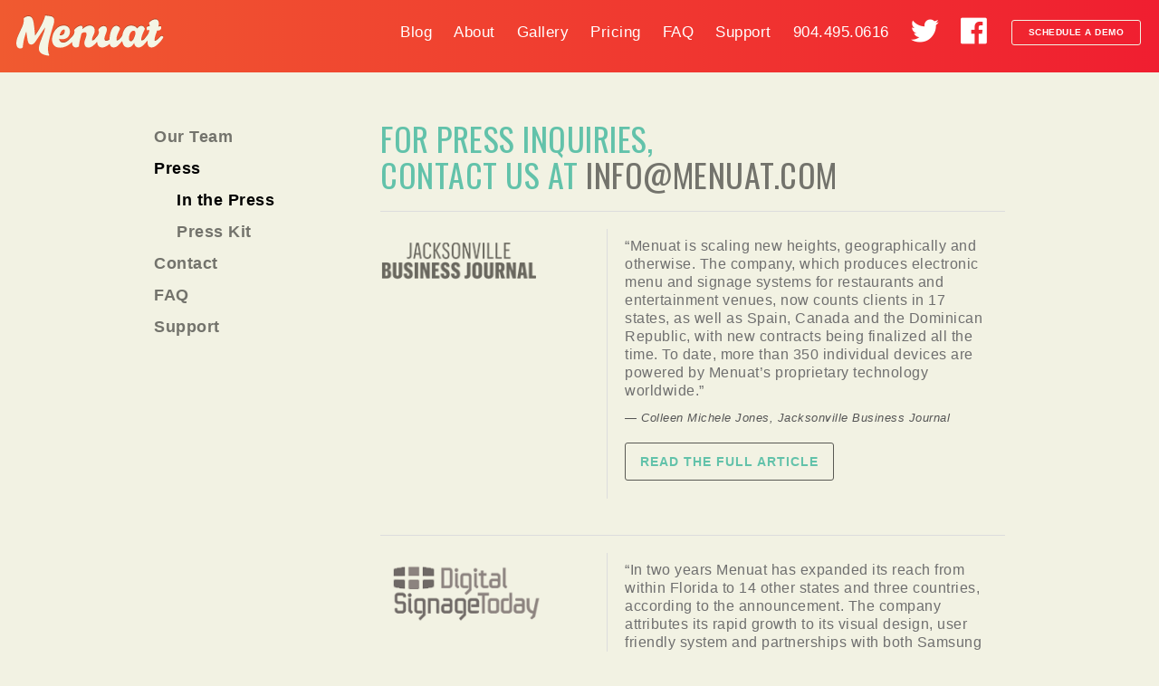

--- FILE ---
content_type: text/html
request_url: https://menuat.com/press
body_size: 11540
content:
<!DOCTYPE html>
<html lang="en">
<head>
    <meta charset="utf-8">
    <meta name="viewport" content="width=device-width, initial-scale=1.0">
    <meta name="description" content="Menuat | Digital menu board software!">
    <meta name="author" content="Hatchware LLC">
    <meta name="google-site-verification" content="sY7T5CCNEohuBHU5EUWeJ35ApK9GO4yMtoXw_GtbClE" />

    <title>Digital Menu Boards &amp; Signage Made Easy with Menuat</title>

    <link href="/assets/application.min.css" media="screen" rel="stylesheet" />
    <link href="/assets/overrides.css" media="screen" rel="stylesheet" />
    <link rel="stylesheet" type="text/css" href="/assets/css/jquery.pnotify.default.css" media="screen" />

    <!-- Fav and touch icons -->
    <link rel="apple-touch-icon-precomposed" sizes="144x144" href="/img/ico/apple-touch-icon-144-precomposed.png">
    <link rel="apple-touch-icon-precomposed" sizes="114x114" href="/img/ico/apple-touch-icon-114-precomposed.png">
    <link rel="apple-touch-icon-precomposed" sizes="72x72" href="/img/ico/apple-touch-icon-72-precomposed.png">
    <link rel="apple-touch-icon-precomposed" href="/img/ico/apple-touch-icon-57-precomposed.png">
    <link rel="shortcut icon" href="/img/ico/favicon.ico">

    <meta content="authenticity_token" name="csrf-param" />
    <meta content="lUm/m4/p3KQQ9cZB0rkGOM5DNcwRrhXFN6oInQT4/4w=" name="csrf-token" />
</head>

<body class='f-topbar-fixed'>
<div class="page-container">
<div class='fixed' id='header'>

    <nav class='top-bar' data-topbar data-options="scrolltop: false, is_hover: false">
    <ul class='title-area'>
        <li class='name'>
            <h1><a href="/" class='top-bar-menuat-logo'>Digital Menu Boards &amp; Signage Made Easy with Menuat</a></h1>
        </li>
    <li class='toggle-topbar menu-icon'><a href="#"><span></span></a></li>
    </ul>

    <section class='top-bar-section'>
        <ul class='right'>
            <div class='grid-menu'>
                <li class='top-bar-list-item'><a class='grid-link button header-link-button' href="http://blog.menuat.com">Blog</a></li>
                <li class='top-bar-list-item'><a class='grid-link button header-link-button' href="/about">About</a></li>
                <li class='top-bar-list-item'><a class='grid-link button header-link-button' href="/gallery">Gallery</a></li>
                <li class='top-bar-list-item'><a class='grid-link button header-link-button' href="/pricing">Pricing</a></li>
                <li class='top-bar-list-item'><a class='grid-link button header-link-button' href="/faq">FAQ</a></li>
                <li class='top-bar-list-item'><a class='grid-link button header-link-button' href="/support">Support</a></li>

                <li class='top-bar-list-item'>
                    <a class='grid-link button header-link-button' href="/contact">
                        <span class='show-for-small-only'>Contact</span>
                        <span class='hide-for-small-only'>904.495.0616</span>
                    </a>
                </li>

                <li class='top-bar-list-item show-for-small-only'>
                    <a class='grid-link button header-link-button' href="contact">Get Started</a>
                </li>

                <li class='top-bar-list-item social'>
                    <a class='grid-link button header-link-button' href="https://twitter.com/menu_at" target="_blank">
                        <i class="fi-social-twitter"></i>
                    </a>
                </li>

                <li class='top-bar-list-item social'>
                    <a class='grid-link button header-link-button' href="https://www.facebook.com/wheresyourmenuat" target="_blank">
                        <i class="fi-social-facebook"></i>
                    </a>
                </li>

                <li class='top-bar-list-item'>
                    <a class='grid-link button header-link-button header-start-menu-button' href="contact">Schedule a Demo</a>
                </li>
            </div>
        </ul>

        <div class='top-shadow'></div><div class='bottom-shadow'></div>

    </section>
    </nav>
</div>

<div class='page-content'>
  <section id='press' class="row interior-page">

  <div class="large-3 columns"><nav id='side-nav'>
  <ul class="side-nav">
    <li class=""><a class="sidebar-link " href="/about">Our Team</a></li>
	 <li class="sidebar-active-link"><a class="sidebar-link sidebar-active-link" href="/press">Press</a></li>
    <li class="indent sidebar-active-link"><a class="sidebar-link sidebar-active-link" href="/press">In the Press</a></li>
	 <li class="indent"><a class="sidebar-link " href="/presskit">Press Kit</a></li>
	 <!--<li class="indent"><a class="sidebar-link " href="/pressreleases">Press Releases</a></li>-->
    <li class=""><a class="sidebar-link " href="/contact">Contact</a></li>
    <li class=""><a class="sidebar-link " href="/faq">FAQ</a></li>
    <li class=""><a class="sidebar-link " href="/support">Support</a></li>
  </ul>
</nav>
</div>

  <div class="large-9 columns">

    <h1 class='detail-page-header'>For press inquiries,<span>contact us at <a class='press-email' href="mailto:info@menuat.com">info@menuat.com</a></span></h1>

      <hr>

      <div>
        <div class='row'>
          <div class='medium-4 columns'>
            <img alt="Jacksonville Business Journal" src="/assets/press/logo_jbj.png" />
          </div>

          <div class='medium-8 columns'>
            <blockquote>&ldquo;Menuat is scaling new heights, geographically and otherwise. The company, which produces electronic menu and signage systems for restaurants and entertainment venues, now counts clients in 17 states, as well as Spain, Canada and the Dominican Republic, with new contracts being finalized all the time. To date, more than 350 individual devices are powered by Menuat&rsquo;s proprietary technology worldwide.&rdquo;<cite>Colleen Michele Jones, Jacksonville Business Journal</cite><a target="_blank" href="http://www.bizjournals.com/jacksonville/news/2015/09/01/st-augustine-company-shakes-up-the-digital-dining.html" class="button radius press-button">Read the full article</a></blockquote>
          </div>
        </div>
      </div>

     <hr>

      <div>
        <div class='row'>
          <div class='medium-4 columns'>
            <img alt="Digital Signage Today" src="/assets/press/logo_digitalsignage.png" />
          </div>

          <div class='medium-8 columns'>
            <blockquote>&ldquo;In two years Menuat has expanded its reach from within Florida to 14 other states and three countries, according to the announcement. The company attributes its rapid growth to its visual design, user friendly system and partnerships with both Samsung and IBM.&rdquo;<cite>Digital Signage Today</cite><a target="_blank" href="http://www.digitalsignagetoday.com/news/florida-digital-menu-board-firm-expands-footprint/" class="button radius press-button">Read the full article</a></blockquote>
          </div>
        </div>
      </div>

     <hr>

      <div>
        <div class='row'>
          <div class='medium-4 columns'>
            <img alt="Sixteen Nine" src="/assets/press/logo_sixteennine.png" />
          </div>

          <div class='medium-8 columns'>
            <blockquote>&ldquo;Menuat uses web services to deliver HTML5-driven menus on any screen, and builds that into the package offer, as well as a website if it’s needed. So go to a place using Menuat, and you can look over the menu on your phone as you wait, instead of squinting at a distant screen.&rdquo;<cite>Dave Haynes, Sixteen Nine</cite><a target="_blank" href="http://www.sixteen-nine.net/2015/07/09/menuat/" class="button radius press-button">Read the full article</a></blockquote>
          </div>
        </div>
      </div>

     <hr>

    <div>
      <div class='row'>
        <div class='medium-4 columns'>
          <img alt="Cloudant" src="/assets/press/logo_cloudant-f720477957ebe11e0749c7ca9fc576d3.png" />
        </div>

        <div class='medium-8 columns'>
          <blockquote>&ldquo;Using the Menuat platform, restaurant owners can respond in real-time to changing conditions and have menu changes display immediately in-store, online, and on their customer’s mobile devices. At the same time, each restaurant&rsquo;s menu is searchable, by keyword or ingredient, so customers are able to quickly find their favorite foods.&rdquo;<cite>Cheri Bergeron, Cloudant</cite><a target="_blank" href="https://cloudant.com/blog/menuat-is-transforming-the-restaurant-industrystarting-with-the-menu/#" class="button radius press-button">Read the full article</a></blockquote>
        </div>
      </div>
    </div>

   <hr>

    <div>
      <div class='row'>
        <div class='medium-4 columns'>
          <img alt="Cloudant" src="/assets/press/logo_nibletz.png" />
        </div>

        <div class='medium-8 columns'>
          <blockquote>&ldquo;After receiving funding as a result of One Spark, Jeff is refining Menuat&lsquo;s Digital Menu Platform from a simple menu solution to a full-service platform that is positioned to become the foundation of the connected restaurant.&rdquo;<cite>Drew Thompson, Nibletz</cite><a target="_blank" href="http://www.nibletz.com/startups/menuat-one-spark-creator-launches-new-product/" class="button radius press-button">Read the full article</a></blockquote>
        </div>
      </div>
    </div>

   <hr>

    <div>
      <div class='row'>
        <div class='medium-4 columns'>
          <img alt="Cloudant" src="/assets/press/logo_jbj.png" />
        </div>

        <div class='medium-8 columns'>
          <blockquote>&ldquo;MenuatGo also has the capability to be integrated to mobile and website content, with touchscreen features and links to social media review sites like Yelp&rdquo;<cite>Colleen Michele Jones, Jacksonville Business Journal</cite><a target="_blank" href="http://www.bizjournals.com/jacksonville/news/2015/02/23/ceo-of-one-spark-originated-company-to-roll-out.html?ana=twt" class="button radius press-button">Read the full article</a></blockquote>
        </div>
      </div>
    </div>

   <hr>

      <div>
      <div class='row'>
        <div class='medium-4 columns'>
          <img alt="WJCT" src="/assets/press/logo_wjct-86f634a793913b72735c32f9f83b2419.png" />
        </div>

        <div class='medium-8 columns'>
          <blockquote>Being part of our local community is a big part of Menuat&rsquo;s success. WJCT offers a rare glimpse into Menuat and its&rsquo; time with <a href="http://kyn.is">KYN</a>, a Jacksonville based startup accelerator.<cite>WJCT</cite><a target="_blank" href="http://www.wjct.org/kyn-menuat/" class="button radius press-button">Watch the report</a></blockquote>
        </div>
      </div>
    </div>

<!--
    <hr>

    <div>
      <div class='row'>
        <div class='medium-4 columns'>
          <img alt="Folio" src="/assets/press/logo-folio.png" />
        </div>

        <div class='medium-8 columns'>
          <blockquote>&ldquo;The menus are always available because they are backed up by reliable cloud hosting. If restaurant owners need to change their menus or add new specials, they can do so via laptop, tablet or smartphone with Wi-Fi.&rdquo;<cite>Jade Douso, Folio Weekly</cite><a target="_blank" href="http://folioweekly.com/Hatchware,4370" class="button radius press-button">Read the full article</a></blockquote>
        </div>
      </div>
    </div>

    <hr>

    <div>
      <div class='row'>
        <div class='medium-4 columns'>
          <img alt="Florida Tech Journal" src="/assets/press/logo-ftj.png" />
        </div>

        <div class='medium-8 columns'>
          <blockquote>&ldquo;The start-up has developed and released mobile to-go menus that give restaurant owners the ability to experiment daily with pricing and placement of menu items across all of their menus, both in-store and online.&rdquo;<cite>David Glass, Florida Tech Journal</cite><a target="_blank" href="http://www.floridatechnologyjournal.com/sections/north-florida/131-news/1322-jacksonville-s-kyn-accelerator-to-showcase-startup-class-at-demo-day-2013" class="button radius press-button">Read the full article</a></blockquote>
        </div>
      </div>
    </div>

    <hr>
-->

  </div>

</section>

      </div>

      <div id='footer'>

  <div class='row'>

  <div>
    <div class='medium-5 columns'>
      <a href="contact" class='button radius expand footer-menu-button'>Schedule a Demo</a>
    </div>

    <div class='medium-6 columns'>
      <form action="https://hatchware.us7.list-manage1.com/subscribe/post?u=dc73944dfe02aeb04091f474d&amp;id=39e80276b6" method="post" role="signup" target="_blank" novalidate="">
        <div class='row collapse'>

          <div class='small-10 columns'>
            <input name="EMAIL" type="email" class='footer-email-input' placeholder="Sign up for email updates">
          </div>

          <div class='small-2 columns'>
            <!-- <input class='button postfix footer-email-button' type="submit" value='Go'> --><a href="https://hatchware.us7.list-manage1.com/subscribe/post?u=dc73944dfe02aeb04091f474d&amp;id=39e80276b6" class="button postfix footer-email-button">GO</a>
          </div>

        </div>
      </form>
    </div>
  </div>

  </div>

  <div class='row' data-equalizer>
    <div class='small-6 columns' data-equalizer-watch>
      <ul class="footer-side-nav">
        <li><a href="/about">Our Team</a></li>
        <li><span class="footer-side-nav-divider"></span></li>
        <li><a href="/press">Press</a></li>
        <li><span class="footer-side-nav-divider"></span></li>
        <li><a href="/contact">Contact</a></li>
        <li><span class="footer-side-nav-divider"></span></li>
        <li><a href="/faq">FAQ</a></li>
        <li><span class="footer-side-nav-divider"></span></li>
        <li><a href="/support">Support</a></li>
      </ul>
    </div>

    <div class='small-6 columns text-right' data-equalizer-watch>
        <div class='footer-social'>
          <span>
            <a target="_blank" href="https://twitter.com/menu_at"><i class="fi-social-twitter"></i></a>
            <a target="_blank" href="https://www.facebook.com/wheresyourmenuat"><i class="fi-social-facebook"></i></a>
				<a target="_blank" href="http://instagram.com/menuat"><i class="fi-social-instagram"></i></a>
				<a target="_blank" href="https://www.pinterest.com/menuat/"><i class="fi-social-pinterest"></i></a>
				<a target="_blank" href="https://www.linkedin.com/company/menuat"><i class="fi-social-linkedin"></i></a>
				<a target="_blank" href="https://plus.google.com/+Menuat/posts"><i class="fi-social-google-plus"></i></a>               <a target="_blank" href="https://www.youtube.com/channel/UCbedxM7mcUoTKYDOJ0sqZSw"><i class="fi-social-youtube"></i></a>
          </span>
        </div>

        <div class='privacy-terms'>
          <ul class='no-bullet'>
            <li><a class='privacy-terms-link' href="#privacy-terms" data-reveal-id="privacy-terms">Privacy &amp; Terms</a></li>
            <li><small class='privacy-terms-small'>© 2020 Menuat. All rights reserved.</small></li>
          </ul>
        </div>
    </div>

  </div>

</div>


    </div>
		<div id="privacy-terms" class="reveal-modal" data-reveal>
		  <h4>Privacy Policy &amp; Terms</h4>
		  <small>Effective as from 20 June 2012.</small>
			<h2>1. Acceptance of the Terms of Service</h2>
			<p>Welcome to Menuat (a.k.a. "we" or "us" or the "Company"). We are excited to have you as user an member of the community. The following terms and conditions (collectively, these "Terms of Service") apply to your use of Menuat including any content, functionality and services offered on or via Menuat (the "Website"). We want to keep our relationship with you as lean and informal as possible, but please read the Terms of Service carefully before you start using Menuat, because by using the Website you accept and agree to be bound and abide by these Terms of Service. Should you disagree with any of the provisions herein, you must leave the Website, but please let us know at jeff@menuat.com. We'll be happy to hear your comments and suggestions.</p>
			<h2>2. Changes to the Terms of Service and the Website</h2>
			<p>Menuat reserves the right to update the Website and these Terms of Service from time to time, at our discretion and without notice. Nevertheless, this document is public on Menuat, and you will be able to track the changes for any new version. Your continued use of the Website following the publishing of updated Terms of Service means that you accept and agree to the changes.</p>
			<h2>3. Accessing the Website,Security and Privacy</h2>
			<p>We're working hard on improving Menuat, but we can't guarantee that the Website will be up and running 24/7. We also reserve the right to suspend or restrict access to some features to users. In any case, we will not be liable if for any reason all or any part of the Website is unavailable at any time or for any period, nor for any data loss. To access certain features of the Website you have to register by entering your email and choosing a password as part of our security procedures. You must treat such information as confidential, not disclosing it to any third party. There is a password reset procedure in case you forget your password, but please notify us of any breach of security. We highly recommend to choose a strong password (e.g. "itslongWITHCAPSand99numbers!!") and you log out from your account at the end of every session. It is a condition of your use of the Website that all the information you provide on the Website is correct, current and complete. In the future, you may be asked to provide certain registration details or other information. As custom for internet websites, we reserve the right to disable any user account, at any time in our sole discretion for any or no reason, including, if in our opinion you have failed to comply with any provision of these Terms of Service. We use SSL encrypted browsing for all logged-in users, but we cannot guarantee that all use will be secure. We also do not guarantee that the Website or any content provided on the Website is error free. We manage your personal data according to our Privacy Policy, that you can review in detail here: https://menuat.com/#privacy.</p>
			<h2>4. Grant of Permission to use your Facebook, Twitter, and Yelp accounts to poll your Facebook, Twitter, and Yelp</h2>
			<p>In order for Menuat to work, you agree to provide us with a set of read-only keys with which we will access Facebook, Twitter, and Yelp on your behalf. By providing us with your access keys, you confirm that you are authorized to do so, and are also granting Menuat permission to periodically poll your account. We cannot guarantee the security of your keys, however should there be a breach we will do our best to notify you as soon as possible so you can cancel your keys. We cannot be responsible for keys with excessive permissions - please choose and use your Facebook, Twitter, and Yelp keys wisely.</p>
			<h2>5. Purchase of the Menuat Service</h2>
			<p>If you agree to pay the fee for access to the applicable Menuat Service, such fee will be charged by the company designated by Menuat in accordance with the payment method you have chosen for your purchase. If you are paying by credit or debit card, by designating a card to be billed, you confirm that you are authorized to make such purchase and that you are the holder of such card (i.e. that the card is issued in your name). All prices stated on the Menuat Websites are inclusive of any applicable sales taxes and fees. Menuat accepts a variety of different payment methods, so please check the Menuat Website for the best way for you to pay.</p>
			<h2>6. Prices</h2>
			<p>Menuat may change the price for the Menuat Paid Service from time to time. In respect of the Menuat Paid Service, such changed price will take effect after the expiry of the then current paid for period (i.e. the term that you have already paid for). Any price change will be communicated to you at least 14 days in advance so that you have an opportunity to elect to not renew. If you do not wish to be bound by such changed price relating to your Menuat Paid Service you may terminate your subscription of your Menuat Paid Service in accordance with Section 9 (Term and termination). Your continued use of the Menuat Paid Service after the communication of such price change to you constitutes an acceptance of such new price.</p>
			<h2>7. Automatic subscription renewal</h2>
			<p>Your subscription to the Menuat Paid Service will automatically renew at the end of each subscription term unless you terminate your subscription prior to the end of such subscription term in accordance with Section 9 (Term and termination). Such renewal will always be for a monthly subscription term, even if the previous subscription term was for a longer period. At the time of renewal the payment method you have designated to be charged for the purchase of the Menuat Paid Service will automatically be charged our then current fees for the applicable subscription.</p>
			<h2>8. Disclaimer of Warranties, Limitations of Liability and Indemnification.</h2>
			<p>Your use of Menuat is at your sole risk. The service is provided "as is" and "as available". We disclaim all warranties of any kind, express or implied, including, without limitation, the warranties of merchantability, fitness for a particular purpose and non-infringement. We are not liable for damages, direct or consequential, resulting from your use of the Website, and you agree to defend, indemnify and hold us harmless from any claims, losses, liability costs and expenses (including but not limites to attorney's fees) arising from your violation of any third-party's rights. You acknowledge that you have only a limited, non-exclusive, nontransferable license to use the Website. Because the Website is not error or bug free, you agree that you will use it carefully and avoid using it ways which might result in any loss of your or any third party's property or information.</p>
			<h2>9. Term and termination</h2>
			<p>This Agreement will become effective in relation to you when you create a Menuat account or when you start using the Menuat Service and will remain effective until terminated by you or Menuat. You may cancel your subscription of the Menuat Paid Service at any time by visiting your subscription page which termination shall have effect at the expiry of the then-current subscription period that you have already paid for (e.g. one month, one quarter or a year). Menuat will not refund any remaining portion of subscription fees you have already paid for. Menuat reserves the right to terminate this Agreement or suspend your Menuat account at any time in case of unauthorized, or suspected unauthorized use of the Menuat Service whether in contravention of this Agreement or otherwise. If Menuat terminates this Agreement, or suspends your Menuat account for any of the reasons set out in this section, Menuat shall have no liability or responsibility to you, and Menuat will not refund any amounts that you have previously paid.</p>
			<h2>10. Intellectual property</h2>
			<p>Menuat respects intellectual property rights, and expects you to do the same. The Menuat Service and the content provided through the Menuat Service is the property of Menuat or Menuat's licensors and protected by intellectual property rights (including but not limited to copyright), and you do not have a right to use the Menuat Service (including but not limited to its content) in any manner not covered by the Agreement. Furthermore, you must not infringe any third party's intellectual property rights in using the Menuat Service. Further, you may not remove or alter any copyright, trademark or other intellectual property notices contained on or provided through the MenuatService.</p>
			<h2>11. Copyright infringement and take down</h2>
			<p>If you are a copyright holder who believes that any of the products, services or content which are directly available via the Menuat Websites are infringing copies of your work, please let us know. Pursuant to The Digital Millennium Copyright Act, 17 United States Code 512(c)(3), a notice of alleged copyright infringement should be sent to Menuat's designated copyright agent at the following address: Menuat Attn: Legal Department, Copyright Agent 24 Cathedral Place, Suite 405 Saint Augustine, Florida, 32084 jeff@menuat.com A notification of claimed copyright infringement must be addressed to Menuat's copyright agent listed above and include the following: A physical or electronic signature of the owner (or person authorized to act on behalf of the owner) of the copyright that is allegedly infringed; Specific identification of each copyrighted work claimed to have been infringed; A description of where the material believed to be infringed is located on Menuat Service or the Menuat Websites (please be as detailed as possible and provide a URL to help us locate the material you are reporting); Contact information for the complaining party, such as a complete name, address, telephone number, and email address; A statement that the complaining party has a good faith belief that use of the work(s) in the manner complained of is not authorized by the copyright owner, its agent, or the law; and A statement that the information in the notification is accurate, and under penalty of perjury, that the complaining party is authorized to act on behalf of the owner of an exclusive right that is allegedly infringed.</p>
			<h2>12. Technology limitations and modifications</h2>
			<p>Menuat will make reasonable efforts to keep the Menuat Service operational. However, certain technical difficulties or maintenance may, from time to time, result in temporary interruptions. Menuat reserves the right at any time and from time to time to modify or discontinue, temporarily or permanently, functions and features of the MenuatService with or without notice.</p>
			<h2>13. Assignment</h2>
			<p>Menuatmay assign this Agreement or any part of it without restrictions. You may not assign this Agreement or any part of it to any third party.</p>
			<h2>14. Entire agreement</h2>
			<p>This Agreement together with the Menuat Privacy Policy, (the Agreements) constitutes all the terms and conditions agreed upon between you and Menuat and supersede any prior agreements in relation to the subject matter of these Agreements, whether written or oral. Any additional or different terms or conditions in relation to the subject matter of these Agreements in any written or oral communication from you to Menuat are void. You agree and accept that you have not accepted the terms and conditions of this Agreement in reliance of or to any oral or written representations made by Menuat not contained in this Agreement.</p>
			<h2>15. Severability</h2>
			<p>Should for any reason or to any extent any provision of this Agreement be held invalid or unenforceable, such invalidity or enforceability shall not in any manner affect or render invalid or unenforceable the remaining provisions of this Agreement and the application of that provision shall be enforced to the extent permitted by law.</p>
			<h2>16. Mandatory arbitration; exceptions to mandatory arbitration, waiver of class action rights; limitations period; venue and choice of law</h2>
			<p>i. You and Menuat agree that any dispute, claim or controversy arising out of or relating in any way to the Menuat Service or your use thereof, including our Agreement, shall be determined by mandatory binding arbitration. You agree that the U.S. Federal Arbitration Act governs the interpretation and enforcement of this provision, and that you and Menuat are each waiving the right to a trial by jury and the right to participate in a class or multi-party action. This arbitration provision shall survive termination of this Agreement and the termination of your Menuat subscription. The arbitration will be governed by the Commercial Arbitration Rules and the Supplementary Procedures for Consumer Related Disputes of the American Arbitration Association (the "AAA Rules"), as modified by this Agreement, and as administered by the AAA. ii. You and Menuat agree that (a) any claims seeking to enforce, protect, or determine the validity or ownership of any intellectual property rights, and (b) any claims related to allegations of theft, piracy or unauthorized use of the Menuat Service are NOT subject to mandatory arbitration. Instead, you and Menuat agree that the preceding claims (including but not limited to claims for injunctive or equitable relief) shall be exclusively decided by Courts of competent jurisdiction in Saint Augustine, Florida, and that applicable Florida and/or Federal law shall govern, without regarding to choice of law principals. iii. YOU AND Menuat AGREE THAT EACH MAY BRING CLAIMS AGAINST THE OTHER ONLY IN YOUR OR ITS INDIVIDUAL CAPACITY, AND NOT AS A CLASS MEMBER OR IN ANY REPRESENTATIVE CAPACITY OR PROCEEDING. Further, the arbitrator shall not consolidate any other person's claims with your claims, and may not otherwise preside over any form of a multi-party or class proceeding. If this specific provision is found to be unenforceable in any way, then the entirety of this arbitration section shall be null and void. The arbitrator may not award declaratory or injunctive relief. iv. Any arbitration must be commenced by filing a demand for arbitration with the AAA within ONE (1) YEAR after the date the party asserting the claim first knows or reasonably should know of the act, omission or default giving rise to the claim; and there shall be no right to any remedy for any claim not asserted within that time period. If applicable law prohibits a one-year limitations period for asserting claims, any claim must be asserted within the shortest time period permitted by applicable law. Your arbitration fees and your share of arbitrator compensation will be limited to those fees set forth in the AAA's Consumer Rules with the remainder paid by Menuat. Any arbitration costs or fees deemed "excessive" will be paid by Menuat. v. You and Menuat agree that this Agreement involves interstate commerce and is subject to the Federal Arbitration Act. You and Menuat further agree that applicable laws of the State of Florida shall exclusively govern any dispute without regard to choice or conflicts of law rules. The sole and exclusive venue for the resolution of any dispute, whether or not subject to mandatory arbitration as described above, shall lie in Saint Augustine, Florida.</p>
			<h2>17. English version prevails</h2>
			<p>In the event that this Agreement is translated into other languages and there is a discrepancy between the two language versions, the English language version shall prevail to the extent that such discrepancy is the result of an error in translation. Copyright © 2020 Menuat and its affiliates. All rights reserved.</p>
			<p>Hatchware LLC DBA Menuat<br>
			24 Cathedral Place Suite 405<br>
			Saint Augustine, Florida, 32084<br>
			USA<br>
			</p>
			<a class="close-reveal-modal">&#215;</a>
		</div>

    <script src="/assets/application-e8fe7aa0205807941ffe6190081a7cc7.js"></script>
		<script src="/assets/js/jquery.pnotify.min.js"></script>
		<script src="/assets/js/jquery.form.js"></script>
		<script src="/assets/js/scripts.js?v=0.1"></script>

	  <!-- Fav and touch icons -->
	  <link rel="apple-touch-icon-precomposed" sizes="144x144" href="/img/ico/apple-touch-icon-144-precomposed.png">
	  <link rel="apple-touch-icon-precomposed" sizes="114x114" href="/img/ico/apple-touch-icon-114-precomposed.png">
	  <link rel="apple-touch-icon-precomposed" sizes="72x72" href="/img/ico/apple-touch-icon-72-precomposed.png">
	  <link rel="apple-touch-icon-precomposed" href="/img/ico/apple-touch-icon-57-precomposed.png">
	  <link rel="shortcut icon" href="/img/ico/favicon.ico">

        <script src="/assets/vendor/modernizr-390c3ba023eee60e63844f663c6ab0c1.js"></script>            <!-- Google Remarketing Tag -->     <script type="text/javascript">     /* <![CDATA[ */     var google_conversion_id = 965088483;     var google_custom_params = window.google_tag_params;     var google_remarketing_only = true;     /* ]]> */     </script>     <script type="text/javascript" src="//www.googleadservices.com/pagead/conversion.js">     </script>     <noscript>     <div style="display:inline;">     <img height="1" width="1" style="border-style:none;" alt="" src="//googleads.g.doubleclick.net/pagead/viewthroughconversion/965088483/?value=0&amp;guid=ON&amp;script=0"/>     </div>     </noscript>      <!-- Facebook Remarketing Tag -->       <script>(function() {      var _fbq = window._fbq || (window._fbq = []);      if (!_fbq.loaded) {        var fbds = document.createElement('script');        fbds.async = true;        fbds.src = '//connect.facebook.net/en_US/fbds.js';        var s = document.getElementsByTagName('script')[0];        s.parentNode.insertBefore(fbds, s);        _fbq.loaded = true;      }      _fbq.push(['addPixelId', '1654618841420227']);     })();     window._fbq = window._fbq || [];     window._fbq.push(['track', 'PixelInitialized', {}]);     </script>     <noscript><img height="1" width="1" alt="" style="display:none" src="https://www.facebook.com/tr?id=1654618841420227&amp;ev=PixelInitialized" /></noscript>
		<script>
		  (function(i,s,o,g,r,a,m){i['GoogleAnalyticsObject']=r;i[r]=i[r]||function(){
		  (i[r].q=i[r].q||[]).push(arguments)},i[r].l=1*new Date();a=s.createElement(o),
		  m=s.getElementsByTagName(o)[0];a.async=1;a.src=g;m.parentNode.insertBefore(a,m)
		  })(window,document,'script','//www.google-analytics.com/analytics.js','ga');

		  ga('create', 'UA-41733246-1', 'menuat.com');
		  ga('send', 'pageview');

		</script>
		
    <!-- Start of menuat Zendesk Widget script -->
<script>/*<![CDATA[*/window.zEmbed||function(e,t){var n,o,d,i,s,a=[],r=document.createElement("iframe");window.zEmbed=function(){a.push(arguments)},window.zE=window.zE||window.zEmbed,r.src="javascript:false",r.title="",r.role="presentation",(r.frameElement||r).style.cssText="display: none",d=document.getElementsByTagName("script"),d=d[d.length-1],d.parentNode.insertBefore(r,d),i=r.contentWindow,s=i.document;try{o=s}catch(e){n=document.domain,r.src='javascript:var d=document.open();d.domain="'+n+'";void(0);',o=s}o.open()._l=function(){var o=this.createElement("script");n&&(this.domain=n),o.id="js-iframe-async",o.src=e,this.t=+new Date,this.zendeskHost=t,this.zEQueue=a,this.body.appendChild(o)},o.write('<body onload="document._l();">'),o.close()}("https://assets.zendesk.com/embeddable_framework/main.js","menuat.zendesk.com");
/*]]>*/</script>
<!-- End of menuat Zendesk Widget script -->
    
		<!-- Google Code for menuat.com -->
		<!-- Remarketing tags may not be associated with personally identifiable information or placed on pages related to sensitive categories. For instructions on adding this tag and more information on the above requirements, read the setup guide: google.com/ads/remarketingsetup -->
		<script type="text/javascript">
		/* <![CDATA[ */
		var google_conversion_id = 963756123;
		var google_conversion_label = "IJUECL3hlAoQ24DHywM";
		var google_custom_params = window.google_tag_params;
		var google_remarketing_only = true;
		/* ]]> */
		</script>
		<script type="text/javascript" src="//www.googleadservices.com/pagead/conversion.js">
		</script>
		<noscript>
		<div style="display:inline;">
		<img height="1" width="1" style="border-style:none;" alt="" src="//googleads.g.doubleclick.net/pagead/viewthroughconversion/963756123/?value=1.000000&amp;label=IJUECL3hlAoQ24DHywM&amp;guid=ON&amp;script=0"/>
		</div>
		</noscript>
		<!-- start number replacer -->
		<script type="text/javascript"><!--
		vs_account_id      = "fwABAVw42bEhsAAd";
		//--></script>
		<script type="text/javascript" src="https://rw1.marchex.io/euinc/number-changer.js">
		</script>
		<!-- end ad widget -->
  </body>
</html>


--- FILE ---
content_type: text/css
request_url: https://menuat.com/assets/overrides.css
body_size: 2164
content:
select, select:hover {
	border-radius: 3px;
	background-color: #62c2aa;
	color: #f2f2e3;
	font-family: "Lato", sans-serif;
	font-size: 16px;
	height: 50px;
	text-transform: uppercase;
	border: 1px solid #4f9881;
	-webkit-transition-property: background-color;
	transition-property: background-color;
}
option:not(:checked) { color: #999999; font-family: "Lato", sans-serif;}

section#support dl.accordion dd.faq-accordion-nav a.question-title,
section#faq dl.accordion dd.faq-accordion-nav a.question-title {
	color: #F05630;
}
.reveal-modal.open {
	position: fixed;
	background: #FFFFFF;
	max-width: 1024px;
	right: 0;
	left: 0;
	top: 20px !important;
	bottom: 20px !important;
	min-height: 775px;
	width: 80%;
	margin: 0 auto;
	padding: 20px;
	overflow: auto;
	border: none;
	box-shadow: none;
}
#vidModal {
	background: none;
	position: absolute;
	padding: 0;
}
.top-bar .name h1 {
	display: block;
	margin: 14px 0 0 16px;
	width: 165px;
	height: 48px;
	text-indent: -9009px;
	background: transparent url('/assets/menuat_logo-55472462f9c256c3b7e693811cd3ce6a.png') no-repeat;
}
.top-bar .name h1 a {
	display: block;
	width: 100%;
	height: 100%;
	outline: none;
	border: 0;
}
.top-bar .name {
	height: 60px;
}
.top-bar .toggle-topbar.menu-icon {
	margin-top: 0px;
	top: 10px;
}
a:hover {
	color: #62C2AA;
}
.ui-pnotify-container {
	color: #FFFFFF;
	background-color: #62c2aa;
}
#testimonial blockquote.testimonial-quote em {
	font-weight: 400;
}
.indent {
	margin-left: 25px !important;
}
.kit {
	line-height: 1.6;
	font-weight: 300;
	color: rgb(100, 100, 100);
	margin: 20px 0 40px;
}
.kit strong {
	font-weight: 600;
}
.presskit hr {
	margin-bottom: 40px;
}
.dl {
	display: inline-block;
	margin-right: 8px;
	height: 14px;
	width: 14px;
	background: url('/assets/presskit/dl.png');
}
.links {
	padding: 0 20px;
	border-left: 1px solid #dddddd;
}
.links a {
	margin: 40px 20px;
	display: block;
	text-decoration: underline;
}
.links.first a {
	margin: 20px 20px 25px;
}
.imgs {
	text-align: right;
}
.imgs img {
	display: block;
	margin: 10px auto;
}
.logos {
	margin-bottom: 40px !important;
}
.highres p {
	line-height: 1;
	font-size: 16px;
	font-weight: 600;
	color: rgb(100, 100, 100);
	margin-bottom: 10px;
}
.highres a {
	font-size: 16px;
	display: block;
	margin: 10px 0;
	text-decoration: underline;
}
.img-block {
	text-align: center;
	margin-bottom: 40px;
}
.go-logo {
	float: left;
}
.go-logo img {
	max-width: 100%;
}
.go-btn {
	text-align: left !important;
	padding: 0 !important;
	width: 100% !important;
	margin: auto;
}
.go-btn a {
	font-size: 22px;
}
.go-msg {
	color: #f2f2e3;
	width: 100%;
	font-size: 20px;
	background-color: #62c2aa;
	text-align: center;
	padding: 10px 0;
	font-family: "Lato", sans-serif;
	text-transform: uppercase;
}
.go-text {
	color: #F2F2E3;
	font-size: 17px;
	letter-spacing: 0px;
	line-height: 22px;
	text-shadow: rgba(0,0,0,1) 0 0 20px;
}
section#call-to-action {
	height: 460px;
	padding-top: 0;
	background-position: center center !important;
}
section#call-to-action .row {
	padding-top: 140px;
	margin-top: 0;
}
.top-bar-section ul li>a.button.header-link-button {
  font-size: 17px;
  font-weight: 300;
}
.show-for-small-only {
    display: none !important;
}
.hide-for-small-only {
    display: inherit !important;
}
.g-recaptcha {
    margin-bottom: 15px;
}
#featured-on .row div:nth-child(1) {
  padding-right: 10px;
}
iframe[name=google_conversion_frame], img[src*=googleads] {
    display: none !important;
}
.top-bar.expanded .toggle-topbar a {
  margin-top: 14px;
}
.expanded .top-bar-section ul li>a.button.header-link-button {
  font-size: 26px;
  margin: 12px auto;
}
.expanded .top-bar-list-item.social {
  width: 50%;
  float: left;
  margin: 10px 0 0 !important;
}
.top-bar-section ul li>a.button.header-link-button:focus, .top-bar-section ul li>a.button.header-link-button:hover {
  background-color: #be0d1c;
}
.top-bar-section ul li>a.button.header-link-button {
  border-color: #be0d1c;
}
#pricing, #gallery {
  padding-top: 50px;
  padding-bottom: 65px;
}
#pricing .header, #gallery .header {
    margin-bottom: 15px;
}
#pricing .header h1, #gallery .header h1 {
    font-family: 'Oswald' ,sans-serif;
    text-transform: uppercase;
    color: #62c2aa;
}
#pricing .cta-button .button {
    padding: 12px 25px;
}
#pricing .cta-button .button:hover {
    color: #FFF;
    border: 1px solid #62c2aa;
    background-color: #62c2aa;
}
.pricing-table .title {
    font-size: 16px;
    text-transform: uppercase;
    letter-spacing: 2px;
}
.active-tb:hover {
    transform: scale(1.05);
}

/* Gallery */
#galleryGrid {
    padding: 0 50px;
}
#galleryGrid .column {
    position: initial;
    padding-left: 10px;
    padding-right: 10px;
}
#galleryGrid .item {
    margin-bottom: 20px;
    background: #fff;
    -webkit-box-shadow: 0 1px 2px 0 rgba(0, 0, 0, 0.22);
    box-shadow: 0 1px 2px 0 rgba(0, 0, 0, 0.22);
    border-radius: 6px;
}
#galleryGrid .item img {
    border-radius: 6px 6px 0 0;
}
#galleryGrid .item .description {
    color: #777;
    padding: 10px 15px;
    border-top: 1px solid #e7e7e7;
}
#galleryGrid .orange {
    background-image: -webkit-gradient(linear,left top,right top,from(#f05a30),to(#f01e30));
    background-image: -webkit-linear-gradient(left,#f05a30,#f01e30);
    background-image: linear-gradient(to right,#f05a30,#f01e30);
    padding-top: 5px;
    border-radius: 0 0 6px 6px;
}

.size-1of1 { width: 100%; }
.size-1of2 { width: 50%; }
.size-1of3 { width: 33.333%; }
.size-1of4 { width: 25%; }

@media (max-width: 642px) {
    #galleryGrid {
        padding: 0 20px;
    }
    #galleryGrid[data-columns]::before {
		content: '1 .column.size-1of1';
	}
}
@media (min-width: 643px) and (max-width: 1025px) {
    #galleryGrid[data-columns]::before {
		content: '2 .column.size-1of2';
	}
}
@media (min-width: 1026px) and (max-width: 1400px) {
    #galleryGrid[data-columns]::before {
		content: '3 .column.size-1of3';
	}
}
@media (min-width: 1401px) {
    #galleryGrid[data-columns]::before {
		content: '4 .column.size-1of4';
	}
}

@media (max-width: 420px) {
	.go-btn a {
		font-size: 18px !important;
	}
	.go-msg {
		position: absolute;
		top: 0;
	}
	#call-to-action {
		padding-top: 40px !important;
	}
}
@media (max-width: 642px) {
	.imgs, .links {
		text-align: center;
	}
	.img-block {
		text-align: left;
	}
	.imgs img {
		margin: 10px;
		display: inline-block;
	}
	.links a {
		display: inline-block;
		margin: 20px 20px;
	}
	#call-to-action {
		display: block !important;
	}
	#call-to-action .columns {
		text-align: center;
	}
	.go-logo {
		float: none;
		margin: auto;
	}
	.go-btn {
		float: none;
		padding-top: 20px !important;
		text-align: center !important;
	}
	.go-msg {
		font-size: 16px;
	}
    .show-for-small-only {
        display: inherit !important;
    }
    .hide-for-small-only {
        display: none !important;
    }
}
@media (max-width: 1025px) {
	.go-text, #zenbox_tab {
		display: none !important;
	}
	.go-btn {
		margin-top: 25px;
	}
	.go-btn a {
		font-size: 20px;
	}
	#call-to-action {
		height: 440px !important;
	}
    #call-to-action .row {
        background-image: none !important;
    }
    .active-tb:hover {
        transform: scale(1);
    }
    #header .top-bar .top-bar-list-item:last-child {
        display: none;
    }
}

--- FILE ---
content_type: text/plain
request_url: https://www.google-analytics.com/j/collect?v=1&_v=j102&a=800086028&t=pageview&_s=1&dl=https%3A%2F%2Fmenuat.com%2Fpress&ul=en-us%40posix&dt=Digital%20Menu%20Boards%20%26%20Signage%20Made%20Easy%20with%20Menuat&sr=1280x720&vp=1280x720&_u=IEBAAAABAAAAACAAI~&jid=210901648&gjid=2106711740&cid=1253274559.1769950848&tid=UA-41733246-1&_gid=1663175369.1769950848&_r=1&_slc=1&z=313145004
body_size: -449
content:
2,cG-LQWGTJE64T

--- FILE ---
content_type: application/javascript
request_url: https://menuat.com/assets/js/scripts.js?v=0.1
body_size: 642
content:
$(document).ready( function() {
	$.pnotify.defaults.history = false;

	//check if form submitted
	//grecaptcha.getResponse();
	var action = $('.contact-form').data('action');
	if ( !action ) {
		action = '/_update/contact/contact-tpl';
	}
	$('.contact-form').ajaxForm({
		url: action,
		delegation: true,
		beforeSubmit : function(arr, $form, options){
			var response = grecaptcha.getResponse();
			if (response.length > 0) {
				return true;
			}
			else {
				$.pnotify({
				    title: 'Oops, robots detected!',
				    text: 'Please check the box below to validate the form.',
						type: 'error',
						delay: 3000
				});
				return false;
			}
		},
		success: function() {
			$.pnotify({
			    title: 'Thank you',
			    text: 'We received your request and will get back with you within 24 hours.',
					type: 'success',
					delay: 3000,
			    after_open: function(pnotify) {
			    	$('.contact-form').clearForm();
			    }
			});
		},
		error: function() {
			$.pnotify({
			    title: 'Oops, we need more info!',
			    text: 'Check that all fields are filled in.',
					type: 'error',
					delay: 3000
			});
		}
	});
    /* $('#video').on('click', function() {
		$('html, body').animate({ scrollTop: 0 }, "fast");
	}); */
});


--- FILE ---
content_type: application/javascript
request_url: https://menuat.com/assets/application-e8fe7aa0205807941ffe6190081a7cc7.js
body_size: 73965
content:
! function(t, e) {
    "object" == typeof module && "object" == typeof module.exports ? module.exports = t.document ? e(t, !0) : function(t) {
        if (!t.document) throw new Error("jQuery requires a window with a document");
        return e(t)
    } : e(t)
}("undefined" != typeof window ? window : this, function(t, e) {
    function i(t) {
        var e = t.length,
            i = se.type(t);
        return "function" === i || se.isWindow(t) ? !1 : 1 === t.nodeType && e ? !0 : "array" === i || 0 === e || "number" == typeof e && e > 0 && e - 1 in t
    }

    function n(t, e, i) {
        if (se.isFunction(e)) return se.grep(t, function(t, n) {
            return !!e.call(t, n, t) !== i
        });
        if (e.nodeType) return se.grep(t, function(t) {
            return t === e !== i
        });
        if ("string" == typeof e) {
            if (he.test(e)) return se.filter(e, t, i);
            e = se.filter(e, t)
        }
        return se.grep(t, function(t) {
            return se.inArray(t, e) >= 0 !== i
        })
    }

    function s(t, e) {
        do t = t[e]; while (t && 1 !== t.nodeType);
        return t
    }

    function o(t) {
        var e = be[t] = {};
        return se.each(t.match(ye) || [], function(t, i) {
            e[i] = !0
        }), e
    }

    function a() {
        fe.addEventListener ? (fe.removeEventListener("DOMContentLoaded", r, !1), t.removeEventListener("load", r, !1)) : (fe.detachEvent("onreadystatechange", r), t.detachEvent("onload", r))
    }

    function r() {
        (fe.addEventListener || "load" === event.type || "complete" === fe.readyState) && (a(), se.ready())
    }

    function l(t, e, i) {
        if (void 0 === i && 1 === t.nodeType) {
            var n = "data-" + e.replace(Se, "-$1").toLowerCase();
            if (i = t.getAttribute(n), "string" == typeof i) {
                try {
                    i = "true" === i ? !0 : "false" === i ? !1 : "null" === i ? null : +i + "" === i ? +i : Ce.test(i) ? se.parseJSON(i) : i
                } catch (s) {}
                se.data(t, e, i)
            } else i = void 0
        }
        return i
    }

    function c(t) {
        var e;
        for (e in t)
            if (("data" !== e || !se.isEmptyObject(t[e])) && "toJSON" !== e) return !1;
        return !0
    }

    function d(t, e, i, n) {
        if (se.acceptData(t)) {
            var s, o, a = se.expando,
                r = t.nodeType,
                l = r ? se.cache : t,
                c = r ? t[a] : t[a] && a;
            if (c && l[c] && (n || l[c].data) || void 0 !== i || "string" != typeof e) return c || (c = r ? t[a] = Z.pop() || se.guid++ : a), l[c] || (l[c] = r ? {} : {
                toJSON: se.noop
            }), ("object" == typeof e || "function" == typeof e) && (n ? l[c] = se.extend(l[c], e) : l[c].data = se.extend(l[c].data, e)), o = l[c], n || (o.data || (o.data = {}), o = o.data), void 0 !== i && (o[se.camelCase(e)] = i), "string" == typeof e ? (s = o[e], null == s && (s = o[se.camelCase(e)])) : s = o, s
        }
    }

    function u(t, e, i) {
        if (se.acceptData(t)) {
            var n, s, o = t.nodeType,
                a = o ? se.cache : t,
                r = o ? t[se.expando] : se.expando;
            if (a[r]) {
                if (e && (n = i ? a[r] : a[r].data)) {
                    se.isArray(e) ? e = e.concat(se.map(e, se.camelCase)) : e in n ? e = [e] : (e = se.camelCase(e), e = e in n ? [e] : e.split(" ")), s = e.length;
                    for (; s--;) delete n[e[s]];
                    if (i ? !c(n) : !se.isEmptyObject(n)) return
                }(i || (delete a[r].data, c(a[r]))) && (o ? se.cleanData([t], !0) : ie.deleteExpando || a != a.window ? delete a[r] : a[r] = null)
            }
        }
    }

    function h() {
        return !0
    }

    function p() {
        return !1
    }

    function f() {
        try {
            return fe.activeElement
        } catch (t) {}
    }

    function g(t) {
        var e = Me.split("|"),
            i = t.createDocumentFragment();
        if (i.createElement)
            for (; e.length;) i.createElement(e.pop());
        return i
    }

    function m(t, e) {
        var i, n, s = 0,
            o = typeof t.getElementsByTagName !== ke ? t.getElementsByTagName(e || "*") : typeof t.querySelectorAll !== ke ? t.querySelectorAll(e || "*") : void 0;
        if (!o)
            for (o = [], i = t.childNodes || t; null != (n = i[s]); s++) !e || se.nodeName(n, e) ? o.push(n) : se.merge(o, m(n, e));
        return void 0 === e || e && se.nodeName(t, e) ? se.merge([t], o) : o
    }

    function v(t) {
        je.test(t.type) && (t.defaultChecked = t.checked)
    }

    function _(t, e) {
        return se.nodeName(t, "table") && se.nodeName(11 !== e.nodeType ? e : e.firstChild, "tr") ? t.getElementsByTagName("tbody")[0] || t.appendChild(t.ownerDocument.createElement("tbody")) : t
    }

    function y(t) {
        return t.type = (null !== se.find.attr(t, "type")) + "/" + t.type, t
    }

    function b(t) {
        var e = Qe.exec(t.type);
        return e ? t.type = e[1] : t.removeAttribute("type"), t
    }

    function x(t, e) {
        for (var i, n = 0; null != (i = t[n]); n++) se._data(i, "globalEval", !e || se._data(e[n], "globalEval"))
    }

    function w(t, e) {
        if (1 === e.nodeType && se.hasData(t)) {
            var i, n, s, o = se._data(t),
                a = se._data(e, o),
                r = o.events;
            if (r) {
                delete a.handle, a.events = {};
                for (i in r)
                    for (n = 0, s = r[i].length; s > n; n++) se.event.add(e, i, r[i][n])
            }
            a.data && (a.data = se.extend({}, a.data))
        }
    }

    function k(t, e) {
        var i, n, s;
        if (1 === e.nodeType) {
            if (i = e.nodeName.toLowerCase(), !ie.noCloneEvent && e[se.expando]) {
                s = se._data(e);
                for (n in s.events) se.removeEvent(e, n, s.handle);
                e.removeAttribute(se.expando)
            }
            "script" === i && e.text !== t.text ? (y(e).text = t.text, b(e)) : "object" === i ? (e.parentNode && (e.outerHTML = t.outerHTML), ie.html5Clone && t.innerHTML && !se.trim(e.innerHTML) && (e.innerHTML = t.innerHTML)) : "input" === i && je.test(t.type) ? (e.defaultChecked = e.checked = t.checked, e.value !== t.value && (e.value = t.value)) : "option" === i ? e.defaultSelected = e.selected = t.defaultSelected : ("input" === i || "textarea" === i) && (e.defaultValue = t.defaultValue)
        }
    }

    function C(e, i) {
        var n, s = se(i.createElement(e)).appendTo(i.body),
            o = t.getDefaultComputedStyle && (n = t.getDefaultComputedStyle(s[0])) ? n.display : se.css(s[0], "display");
        return s.detach(), o
    }

    function S(t) {
        var e = fe,
            i = Ke[t];
        return i || (i = C(t, e), "none" !== i && i || (Je = (Je || se("<iframe frameborder='0' width='0' height='0'/>")).appendTo(e.documentElement), e = (Je[0].contentWindow || Je[0].contentDocument).document, e.write(), e.close(), i = C(t, e), Je.detach()), Ke[t] = i), i
    }

    function T(t, e) {
        return {
            get: function() {
                var i = t();
                if (null != i) return i ? void delete this.get : (this.get = e).apply(this, arguments)
            }
        }
    }

    function $(t, e) {
        if (e in t) return e;
        for (var i = e.charAt(0).toUpperCase() + e.slice(1), n = e, s = hi.length; s--;)
            if (e = hi[s] + i, e in t) return e;
        return n
    }

    function F(t, e) {
        for (var i, n, s, o = [], a = 0, r = t.length; r > a; a++) n = t[a], n.style && (o[a] = se._data(n, "olddisplay"), i = n.style.display, e ? (o[a] || "none" !== i || (n.style.display = ""), "" === n.style.display && Fe(n) && (o[a] = se._data(n, "olddisplay", S(n.nodeName)))) : (s = Fe(n), (i && "none" !== i || !s) && se._data(n, "olddisplay", s ? i : se.css(n, "display"))));
        for (a = 0; r > a; a++) n = t[a], n.style && (e && "none" !== n.style.display && "" !== n.style.display || (n.style.display = e ? o[a] || "" : "none"));
        return t
    }

    function E(t, e, i) {
        var n = li.exec(e);
        return n ? Math.max(0, n[1] - (i || 0)) + (n[2] || "px") : e
    }

    function j(t, e, i, n, s) {
        for (var o = i === (n ? "border" : "content") ? 4 : "width" === e ? 1 : 0, a = 0; 4 > o; o += 2) "margin" === i && (a += se.css(t, i + $e[o], !0, s)), n ? ("content" === i && (a -= se.css(t, "padding" + $e[o], !0, s)), "margin" !== i && (a -= se.css(t, "border" + $e[o] + "Width", !0, s))) : (a += se.css(t, "padding" + $e[o], !0, s), "padding" !== i && (a += se.css(t, "border" + $e[o] + "Width", !0, s)));
        return a
    }

    function A(t, e, i) {
        var n = !0,
            s = "width" === e ? t.offsetWidth : t.offsetHeight,
            o = ti(t),
            a = ie.boxSizing && "border-box" === se.css(t, "boxSizing", !1, o);
        if (0 >= s || null == s) {
            if (s = ei(t, e, o), (0 > s || null == s) && (s = t.style[e]), ni.test(s)) return s;
            n = a && (ie.boxSizingReliable() || s === t.style[e]), s = parseFloat(s) || 0
        }
        return s + j(t, e, i || (a ? "border" : "content"), n, o) + "px"
    }

    function D(t, e, i, n, s) {
        return new D.prototype.init(t, e, i, n, s)
    }

    function N() {
        return setTimeout(function() {
            pi = void 0
        }), pi = se.now()
    }

    function H(t, e) {
        var i, n = {
                height: t
            },
            s = 0;
        for (e = e ? 1 : 0; 4 > s; s += 2 - e) i = $e[s], n["margin" + i] = n["padding" + i] = t;
        return e && (n.opacity = n.width = t), n
    }

    function q(t, e, i) {
        for (var n, s = (yi[e] || []).concat(yi["*"]), o = 0, a = s.length; a > o; o++)
            if (n = s[o].call(i, e, t)) return n
    }

    function M(t, e, i) {
        var n, s, o, a, r, l, c, d, u = this,
            h = {},
            p = t.style,
            f = t.nodeType && Fe(t),
            g = se._data(t, "fxshow");
        i.queue || (r = se._queueHooks(t, "fx"), null == r.unqueued && (r.unqueued = 0, l = r.empty.fire, r.empty.fire = function() {
            r.unqueued || l()
        }), r.unqueued++, u.always(function() {
            u.always(function() {
                r.unqueued--, se.queue(t, "fx").length || r.empty.fire()
            })
        })), 1 === t.nodeType && ("height" in e || "width" in e) && (i.overflow = [p.overflow, p.overflowX, p.overflowY], c = se.css(t, "display"), d = "none" === c ? se._data(t, "olddisplay") || S(t.nodeName) : c, "inline" === d && "none" === se.css(t, "float") && (ie.inlineBlockNeedsLayout && "inline" !== S(t.nodeName) ? p.zoom = 1 : p.display = "inline-block")), i.overflow && (p.overflow = "hidden", ie.shrinkWrapBlocks() || u.always(function() {
            p.overflow = i.overflow[0], p.overflowX = i.overflow[1], p.overflowY = i.overflow[2]
        }));
        for (n in e)
            if (s = e[n], gi.exec(s)) {
                if (delete e[n], o = o || "toggle" === s, s === (f ? "hide" : "show")) {
                    if ("show" !== s || !g || void 0 === g[n]) continue;
                    f = !0
                }
                h[n] = g && g[n] || se.style(t, n)
            } else c = void 0;
        if (se.isEmptyObject(h)) "inline" === ("none" === c ? S(t.nodeName) : c) && (p.display = c);
        else {
            g ? "hidden" in g && (f = g.hidden) : g = se._data(t, "fxshow", {}), o && (g.hidden = !f), f ? se(t).show() : u.done(function() {
                se(t).hide()
            }), u.done(function() {
                var e;
                se._removeData(t, "fxshow");
                for (e in h) se.style(t, e, h[e])
            });
            for (n in h) a = q(f ? g[n] : 0, n, u), n in g || (g[n] = a.start, f && (a.end = a.start, a.start = "width" === n || "height" === n ? 1 : 0))
        }
    }

    function L(t, e) {
        var i, n, s, o, a;
        for (i in t)
            if (n = se.camelCase(i), s = e[n], o = t[i], se.isArray(o) && (s = o[1], o = t[i] = o[0]), i !== n && (t[n] = o, delete t[i]), a = se.cssHooks[n], a && "expand" in a) {
                o = a.expand(o), delete t[n];
                for (i in o) i in t || (t[i] = o[i], e[i] = s)
            } else e[n] = s
    }

    function z(t, e, i) {
        var n, s, o = 0,
            a = _i.length,
            r = se.Deferred().always(function() {
                delete l.elem
            }),
            l = function() {
                if (s) return !1;
                for (var e = pi || N(), i = Math.max(0, c.startTime + c.duration - e), n = i / c.duration || 0, o = 1 - n, a = 0, l = c.tweens.length; l > a; a++) c.tweens[a].run(o);
                return r.notifyWith(t, [c, o, i]), 1 > o && l ? i : (r.resolveWith(t, [c]), !1)
            },
            c = r.promise({
                elem: t,
                props: se.extend({}, e),
                opts: se.extend(!0, {
                    specialEasing: {}
                }, i),
                originalProperties: e,
                originalOptions: i,
                startTime: pi || N(),
                duration: i.duration,
                tweens: [],
                createTween: function(e, i) {
                    var n = se.Tween(t, c.opts, e, i, c.opts.specialEasing[e] || c.opts.easing);
                    return c.tweens.push(n), n
                },
                stop: function(e) {
                    var i = 0,
                        n = e ? c.tweens.length : 0;
                    if (s) return this;
                    for (s = !0; n > i; i++) c.tweens[i].run(1);
                    return e ? r.resolveWith(t, [c, e]) : r.rejectWith(t, [c, e]), this
                }
            }),
            d = c.props;
        for (L(d, c.opts.specialEasing); a > o; o++)
            if (n = _i[o].call(c, t, d, c.opts)) return n;
        return se.map(d, q, c), se.isFunction(c.opts.start) && c.opts.start.call(t, c), se.fx.timer(se.extend(l, {
            elem: t,
            anim: c,
            queue: c.opts.queue
        })), c.progress(c.opts.progress).done(c.opts.done, c.opts.complete).fail(c.opts.fail).always(c.opts.always)
    }

    function P(t) {
        return function(e, i) {
            "string" != typeof e && (i = e, e = "*");
            var n, s = 0,
                o = e.toLowerCase().match(ye) || [];
            if (se.isFunction(i))
                for (; n = o[s++];) "+" === n.charAt(0) ? (n = n.slice(1) || "*", (t[n] = t[n] || []).unshift(i)) : (t[n] = t[n] || []).push(i)
        }
    }

    function O(t, e, i, n) {
        function s(r) {
            var l;
            return o[r] = !0, se.each(t[r] || [], function(t, r) {
                var c = r(e, i, n);
                return "string" != typeof c || a || o[c] ? a ? !(l = c) : void 0 : (e.dataTypes.unshift(c), s(c), !1)
            }), l
        }
        var o = {},
            a = t === Ri;
        return s(e.dataTypes[0]) || !o["*"] && s("*")
    }

    function W(t, e) {
        var i, n, s = se.ajaxSettings.flatOptions || {};
        for (n in e) void 0 !== e[n] && ((s[n] ? t : i || (i = {}))[n] = e[n]);
        return i && se.extend(!0, t, i), t
    }

    function I(t, e, i) {
        for (var n, s, o, a, r = t.contents, l = t.dataTypes;
            "*" === l[0];) l.shift(), void 0 === s && (s = t.mimeType || e.getResponseHeader("Content-Type"));
        if (s)
            for (a in r)
                if (r[a] && r[a].test(s)) {
                    l.unshift(a);
                    break
                }
        if (l[0] in i) o = l[0];
        else {
            for (a in i) {
                if (!l[0] || t.converters[a + " " + l[0]]) {
                    o = a;
                    break
                }
                n || (n = a)
            }
            o = o || n
        }
        return o ? (o !== l[0] && l.unshift(o), i[o]) : void 0
    }

    function R(t, e, i, n) {
        var s, o, a, r, l, c = {},
            d = t.dataTypes.slice();
        if (d[1])
            for (a in t.converters) c[a.toLowerCase()] = t.converters[a];
        for (o = d.shift(); o;)
            if (t.responseFields[o] && (i[t.responseFields[o]] = e), !l && n && t.dataFilter && (e = t.dataFilter(e, t.dataType)), l = o, o = d.shift())
                if ("*" === o) o = l;
                else if ("*" !== l && l !== o) {
            if (a = c[l + " " + o] || c["* " + o], !a)
                for (s in c)
                    if (r = s.split(" "), r[1] === o && (a = c[l + " " + r[0]] || c["* " + r[0]])) {
                        a === !0 ? a = c[s] : c[s] !== !0 && (o = r[0], d.unshift(r[1]));
                        break
                    }
            if (a !== !0)
                if (a && t["throws"]) e = a(e);
                else try {
                    e = a(e)
                } catch (u) {
                    return {
                        state: "parsererror",
                        error: a ? u : "No conversion from " + l + " to " + o
                    }
                }
        }
        return {
            state: "success",
            data: e
        }
    }

    function B(t, e, i, n) {
        var s;
        if (se.isArray(e)) se.each(e, function(e, s) {
            i || Qi.test(t) ? n(t, s) : B(t + "[" + ("object" == typeof s ? e : "") + "]", s, i, n)
        });
        else if (i || "object" !== se.type(e)) n(t, e);
        else
            for (s in e) B(t + "[" + s + "]", e[s], i, n)
    }

    function X() {
        try {
            return new t.XMLHttpRequest
        } catch (e) {}
    }

    function Y() {
        try {
            return new t.ActiveXObject("Microsoft.XMLHTTP")
        } catch (e) {}
    }

    function Q(t) {
        return se.isWindow(t) ? t : 9 === t.nodeType ? t.defaultView || t.parentWindow : !1
    }
    var Z = [],
        U = Z.slice,
        V = Z.concat,
        G = Z.push,
        J = Z.indexOf,
        K = {},
        te = K.toString,
        ee = K.hasOwnProperty,
        ie = {},
        ne = "1.11.1",
        se = function(t, e) {
            return new se.fn.init(t, e)
        },
        oe = /^[\s\uFEFF\xA0]+|[\s\uFEFF\xA0]+$/g,
        ae = /^-ms-/,
        re = /-([\da-z])/gi,
        le = function(t, e) {
            return e.toUpperCase()
        };
    se.fn = se.prototype = {
        jquery: ne,
        constructor: se,
        selector: "",
        length: 0,
        toArray: function() {
            return U.call(this)
        },
        get: function(t) {
            return null != t ? 0 > t ? this[t + this.length] : this[t] : U.call(this)
        },
        pushStack: function(t) {
            var e = se.merge(this.constructor(), t);
            return e.prevObject = this, e.context = this.context, e
        },
        each: function(t, e) {
            return se.each(this, t, e)
        },
        map: function(t) {
            return this.pushStack(se.map(this, function(e, i) {
                return t.call(e, i, e)
            }))
        },
        slice: function() {
            return this.pushStack(U.apply(this, arguments))
        },
        first: function() {
            return this.eq(0)
        },
        last: function() {
            return this.eq(-1)
        },
        eq: function(t) {
            var e = this.length,
                i = +t + (0 > t ? e : 0);
            return this.pushStack(i >= 0 && e > i ? [this[i]] : [])
        },
        end: function() {
            return this.prevObject || this.constructor(null)
        },
        push: G,
        sort: Z.sort,
        splice: Z.splice
    }, se.extend = se.fn.extend = function() {
        var t, e, i, n, s, o, a = arguments[0] || {},
            r = 1,
            l = arguments.length,
            c = !1;
        for ("boolean" == typeof a && (c = a, a = arguments[r] || {}, r++), "object" == typeof a || se.isFunction(a) || (a = {}), r === l && (a = this, r--); l > r; r++)
            if (null != (s = arguments[r]))
                for (n in s) t = a[n], i = s[n], a !== i && (c && i && (se.isPlainObject(i) || (e = se.isArray(i))) ? (e ? (e = !1, o = t && se.isArray(t) ? t : []) : o = t && se.isPlainObject(t) ? t : {}, a[n] = se.extend(c, o, i)) : void 0 !== i && (a[n] = i));
        return a
    }, se.extend({
        expando: "jQuery" + (ne + Math.random()).replace(/\D/g, ""),
        isReady: !0,
        error: function(t) {
            throw new Error(t)
        },
        noop: function() {},
        isFunction: function(t) {
            return "function" === se.type(t)
        },
        isArray: Array.isArray || function(t) {
            return "array" === se.type(t)
        },
        isWindow: function(t) {
            return null != t && t == t.window
        },
        isNumeric: function(t) {
            return !se.isArray(t) && t - parseFloat(t) >= 0
        },
        isEmptyObject: function(t) {
            var e;
            for (e in t) return !1;
            return !0
        },
        isPlainObject: function(t) {
            var e;
            if (!t || "object" !== se.type(t) || t.nodeType || se.isWindow(t)) return !1;
            try {
                if (t.constructor && !ee.call(t, "constructor") && !ee.call(t.constructor.prototype, "isPrototypeOf")) return !1
            } catch (i) {
                return !1
            }
            if (ie.ownLast)
                for (e in t) return ee.call(t, e);
            for (e in t);
            return void 0 === e || ee.call(t, e)
        },
        type: function(t) {
            return null == t ? t + "" : "object" == typeof t || "function" == typeof t ? K[te.call(t)] || "object" : typeof t
        },
        globalEval: function(e) {
            e && se.trim(e) && (t.execScript || function(e) {
                t.eval.call(t, e)
            })(e)
        },
        camelCase: function(t) {
            return t.replace(ae, "ms-").replace(re, le)
        },
        nodeName: function(t, e) {
            return t.nodeName && t.nodeName.toLowerCase() === e.toLowerCase()
        },
        each: function(t, e, n) {
            var s, o = 0,
                a = t.length,
                r = i(t);
            if (n) {
                if (r)
                    for (; a > o && (s = e.apply(t[o], n), s !== !1); o++);
                else
                    for (o in t)
                        if (s = e.apply(t[o], n), s === !1) break
            } else if (r)
                for (; a > o && (s = e.call(t[o], o, t[o]), s !== !1); o++);
            else
                for (o in t)
                    if (s = e.call(t[o], o, t[o]), s === !1) break; return t
        },
        trim: function(t) {
            return null == t ? "" : (t + "").replace(oe, "")
        },
        makeArray: function(t, e) {
            var n = e || [];
            return null != t && (i(Object(t)) ? se.merge(n, "string" == typeof t ? [t] : t) : G.call(n, t)), n
        },
        inArray: function(t, e, i) {
            var n;
            if (e) {
                if (J) return J.call(e, t, i);
                for (n = e.length, i = i ? 0 > i ? Math.max(0, n + i) : i : 0; n > i; i++)
                    if (i in e && e[i] === t) return i
            }
            return -1
        },
        merge: function(t, e) {
            for (var i = +e.length, n = 0, s = t.length; i > n;) t[s++] = e[n++];
            if (i !== i)
                for (; void 0 !== e[n];) t[s++] = e[n++];
            return t.length = s, t
        },
        grep: function(t, e, i) {
            for (var n, s = [], o = 0, a = t.length, r = !i; a > o; o++) n = !e(t[o], o), n !== r && s.push(t[o]);
            return s
        },
        map: function(t, e, n) {
            var s, o = 0,
                a = t.length,
                r = i(t),
                l = [];
            if (r)
                for (; a > o; o++) s = e(t[o], o, n), null != s && l.push(s);
            else
                for (o in t) s = e(t[o], o, n), null != s && l.push(s);
            return V.apply([], l)
        },
        guid: 1,
        proxy: function(t, e) {
            var i, n, s;
            return "string" == typeof e && (s = t[e], e = t, t = s), se.isFunction(t) ? (i = U.call(arguments, 2), n = function() {
                return t.apply(e || this, i.concat(U.call(arguments)))
            }, n.guid = t.guid = t.guid || se.guid++, n) : void 0
        },
        now: function() {
            return +new Date
        },
        support: ie
    }), se.each("Boolean Number String Function Array Date RegExp Object Error".split(" "), function(t, e) {
        K["[object " + e + "]"] = e.toLowerCase()
    });
    var ce = function(t) {
        function e(t, e, i, n) {
            var s, o, a, r, l, c, u, p, f, g;
            if ((e ? e.ownerDocument || e : O) !== D && A(e), e = e || D, i = i || [], !t || "string" != typeof t) return i;
            if (1 !== (r = e.nodeType) && 9 !== r) return [];
            if (H && !n) {
                if (s = _e.exec(t))
                    if (a = s[1]) {
                        if (9 === r) {
                            if (o = e.getElementById(a), !o || !o.parentNode) return i;
                            if (o.id === a) return i.push(o), i
                        } else if (e.ownerDocument && (o = e.ownerDocument.getElementById(a)) && z(e, o) && o.id === a) return i.push(o), i
                    } else {
                        if (s[2]) return K.apply(i, e.getElementsByTagName(t)), i;
                        if ((a = s[3]) && x.getElementsByClassName && e.getElementsByClassName) return K.apply(i, e.getElementsByClassName(a)), i
                    }
                if (x.qsa && (!q || !q.test(t))) {
                    if (p = u = P, f = e, g = 9 === r && t, 1 === r && "object" !== e.nodeName.toLowerCase()) {
                        for (c = S(t), (u = e.getAttribute("id")) ? p = u.replace(be, "\\$&") : e.setAttribute("id", p), p = "[id='" + p + "'] ", l = c.length; l--;) c[l] = p + h(c[l]);
                        f = ye.test(t) && d(e.parentNode) || e, g = c.join(",")
                    }
                    if (g) try {
                        return K.apply(i, f.querySelectorAll(g)), i
                    } catch (m) {} finally {
                        u || e.removeAttribute("id")
                    }
                }
            }
            return $(t.replace(le, "$1"), e, i, n)
        }

        function i() {
            function t(i, n) {
                return e.push(i + " ") > w.cacheLength && delete t[e.shift()], t[i + " "] = n
            }
            var e = [];
            return t
        }

        function n(t) {
            return t[P] = !0, t
        }

        function s(t) {
            var e = D.createElement("div");
            try {
                return !!t(e)
            } catch (i) {
                return !1
            } finally {
                e.parentNode && e.parentNode.removeChild(e), e = null
            }
        }

        function o(t, e) {
            for (var i = t.split("|"), n = t.length; n--;) w.attrHandle[i[n]] = e
        }

        function a(t, e) {
            var i = e && t,
                n = i && 1 === t.nodeType && 1 === e.nodeType && (~e.sourceIndex || Z) - (~t.sourceIndex || Z);
            if (n) return n;
            if (i)
                for (; i = i.nextSibling;)
                    if (i === e) return -1;
            return t ? 1 : -1
        }

        function r(t) {
            return function(e) {
                var i = e.nodeName.toLowerCase();
                return "input" === i && e.type === t
            }
        }

        function l(t) {
            return function(e) {
                var i = e.nodeName.toLowerCase();
                return ("input" === i || "button" === i) && e.type === t
            }
        }

        function c(t) {
            return n(function(e) {
                return e = +e, n(function(i, n) {
                    for (var s, o = t([], i.length, e), a = o.length; a--;) i[s = o[a]] && (i[s] = !(n[s] = i[s]))
                })
            })
        }

        function d(t) {
            return t && typeof t.getElementsByTagName !== Q && t
        }

        function u() {}

        function h(t) {
            for (var e = 0, i = t.length, n = ""; i > e; e++) n += t[e].value;
            return n
        }

        function p(t, e, i) {
            var n = e.dir,
                s = i && "parentNode" === n,
                o = I++;
            return e.first ? function(e, i, o) {
                for (; e = e[n];)
                    if (1 === e.nodeType || s) return t(e, i, o)
            } : function(e, i, a) {
                var r, l, c = [W, o];
                if (a) {
                    for (; e = e[n];)
                        if ((1 === e.nodeType || s) && t(e, i, a)) return !0
                } else
                    for (; e = e[n];)
                        if (1 === e.nodeType || s) {
                            if (l = e[P] || (e[P] = {}), (r = l[n]) && r[0] === W && r[1] === o) return c[2] = r[2];
                            if (l[n] = c, c[2] = t(e, i, a)) return !0
                        }
            }
        }

        function f(t) {
            return t.length > 1 ? function(e, i, n) {
                for (var s = t.length; s--;)
                    if (!t[s](e, i, n)) return !1;
                return !0
            } : t[0]
        }

        function g(t, i, n) {
            for (var s = 0, o = i.length; o > s; s++) e(t, i[s], n);
            return n
        }

        function m(t, e, i, n, s) {
            for (var o, a = [], r = 0, l = t.length, c = null != e; l > r; r++)(o = t[r]) && (!i || i(o, n, s)) && (a.push(o), c && e.push(r));
            return a
        }

        function v(t, e, i, s, o, a) {
            return s && !s[P] && (s = v(s)), o && !o[P] && (o = v(o, a)), n(function(n, a, r, l) {
                var c, d, u, h = [],
                    p = [],
                    f = a.length,
                    v = n || g(e || "*", r.nodeType ? [r] : r, []),
                    _ = !t || !n && e ? v : m(v, h, t, r, l),
                    y = i ? o || (n ? t : f || s) ? [] : a : _;
                if (i && i(_, y, r, l), s)
                    for (c = m(y, p), s(c, [], r, l), d = c.length; d--;)(u = c[d]) && (y[p[d]] = !(_[p[d]] = u));
                if (n) {
                    if (o || t) {
                        if (o) {
                            for (c = [], d = y.length; d--;)(u = y[d]) && c.push(_[d] = u);
                            o(null, y = [], c, l)
                        }
                        for (d = y.length; d--;)(u = y[d]) && (c = o ? ee.call(n, u) : h[d]) > -1 && (n[c] = !(a[c] = u))
                    }
                } else y = m(y === a ? y.splice(f, y.length) : y), o ? o(null, a, y, l) : K.apply(a, y)
            })
        }

        function _(t) {
            for (var e, i, n, s = t.length, o = w.relative[t[0].type], a = o || w.relative[" "], r = o ? 1 : 0, l = p(function(t) {
                return t === e
            }, a, !0), c = p(function(t) {
                return ee.call(e, t) > -1
            }, a, !0), d = [
                function(t, i, n) {
                    return !o && (n || i !== F) || ((e = i).nodeType ? l(t, i, n) : c(t, i, n))
                }
            ]; s > r; r++)
                if (i = w.relative[t[r].type]) d = [p(f(d), i)];
                else {
                    if (i = w.filter[t[r].type].apply(null, t[r].matches), i[P]) {
                        for (n = ++r; s > n && !w.relative[t[n].type]; n++);
                        return v(r > 1 && f(d), r > 1 && h(t.slice(0, r - 1).concat({
                            value: " " === t[r - 2].type ? "*" : ""
                        })).replace(le, "$1"), i, n > r && _(t.slice(r, n)), s > n && _(t = t.slice(n)), s > n && h(t))
                    }
                    d.push(i)
                }
            return f(d)
        }

        function y(t, i) {
            var s = i.length > 0,
                o = t.length > 0,
                a = function(n, a, r, l, c) {
                    var d, u, h, p = 0,
                        f = "0",
                        g = n && [],
                        v = [],
                        _ = F,
                        y = n || o && w.find.TAG("*", c),
                        b = W += null == _ ? 1 : Math.random() || .1,
                        x = y.length;
                    for (c && (F = a !== D && a); f !== x && null != (d = y[f]); f++) {
                        if (o && d) {
                            for (u = 0; h = t[u++];)
                                if (h(d, a, r)) {
                                    l.push(d);
                                    break
                                }
                            c && (W = b)
                        }
                        s && ((d = !h && d) && p--, n && g.push(d))
                    }
                    if (p += f, s && f !== p) {
                        for (u = 0; h = i[u++];) h(g, v, a, r);
                        if (n) {
                            if (p > 0)
                                for (; f--;) g[f] || v[f] || (v[f] = G.call(l));
                            v = m(v)
                        }
                        K.apply(l, v), c && !n && v.length > 0 && p + i.length > 1 && e.uniqueSort(l)
                    }
                    return c && (W = b, F = _), g
                };
            return s ? n(a) : a
        }
        var b, x, w, k, C, S, T, $, F, E, j, A, D, N, H, q, M, L, z, P = "sizzle" + -new Date,
            O = t.document,
            W = 0,
            I = 0,
            R = i(),
            B = i(),
            X = i(),
            Y = function(t, e) {
                return t === e && (j = !0), 0
            },
            Q = "undefined",
            Z = 1 << 31,
            U = {}.hasOwnProperty,
            V = [],
            G = V.pop,
            J = V.push,
            K = V.push,
            te = V.slice,
            ee = V.indexOf || function(t) {
                for (var e = 0, i = this.length; i > e; e++)
                    if (this[e] === t) return e;
                return -1
            },
            ie = "checked|selected|async|autofocus|autoplay|controls|defer|disabled|hidden|ismap|loop|multiple|open|readonly|required|scoped",
            ne = "[\\x20\\t\\r\\n\\f]",
            se = "(?:\\\\.|[\\w-]|[^\\x00-\\xa0])+",
            oe = se.replace("w", "w#"),
            ae = "\\[" + ne + "*(" + se + ")(?:" + ne + "*([*^$|!~]?=)" + ne + "*(?:'((?:\\\\.|[^\\\\'])*)'|\"((?:\\\\.|[^\\\\\"])*)\"|(" + oe + "))|)" + ne + "*\\]",
            re = ":(" + se + ")(?:\\((('((?:\\\\.|[^\\\\'])*)'|\"((?:\\\\.|[^\\\\\"])*)\")|((?:\\\\.|[^\\\\()[\\]]|" + ae + ")*)|.*)\\)|)",
            le = new RegExp("^" + ne + "+|((?:^|[^\\\\])(?:\\\\.)*)" + ne + "+$", "g"),
            ce = new RegExp("^" + ne + "*," + ne + "*"),
            de = new RegExp("^" + ne + "*([>+~]|" + ne + ")" + ne + "*"),
            ue = new RegExp("=" + ne + "*([^\\]'\"]*?)" + ne + "*\\]", "g"),
            he = new RegExp(re),
            pe = new RegExp("^" + oe + "$"),
            fe = {
                ID: new RegExp("^#(" + se + ")"),
                CLASS: new RegExp("^\\.(" + se + ")"),
                TAG: new RegExp("^(" + se.replace("w", "w*") + ")"),
                ATTR: new RegExp("^" + ae),
                PSEUDO: new RegExp("^" + re),
                CHILD: new RegExp("^:(only|first|last|nth|nth-last)-(child|of-type)(?:\\(" + ne + "*(even|odd|(([+-]|)(\\d*)n|)" + ne + "*(?:([+-]|)" + ne + "*(\\d+)|))" + ne + "*\\)|)", "i"),
                bool: new RegExp("^(?:" + ie + ")$", "i"),
                needsContext: new RegExp("^" + ne + "*[>+~]|:(even|odd|eq|gt|lt|nth|first|last)(?:\\(" + ne + "*((?:-\\d)?\\d*)" + ne + "*\\)|)(?=[^-]|$)", "i")
            },
            ge = /^(?:input|select|textarea|button)$/i,
            me = /^h\d$/i,
            ve = /^[^{]+\{\s*\[native \w/,
            _e = /^(?:#([\w-]+)|(\w+)|\.([\w-]+))$/,
            ye = /[+~]/,
            be = /'|\\/g,
            xe = new RegExp("\\\\([\\da-f]{1,6}" + ne + "?|(" + ne + ")|.)", "ig"),
            we = function(t, e, i) {
                var n = "0x" + e - 65536;
                return n !== n || i ? e : 0 > n ? String.fromCharCode(n + 65536) : String.fromCharCode(n >> 10 | 55296, 1023 & n | 56320)
            };
        try {
            K.apply(V = te.call(O.childNodes), O.childNodes), V[O.childNodes.length].nodeType
        } catch (ke) {
            K = {
                apply: V.length ? function(t, e) {
                    J.apply(t, te.call(e))
                } : function(t, e) {
                    for (var i = t.length, n = 0; t[i++] = e[n++];);
                    t.length = i - 1
                }
            }
        }
        x = e.support = {}, C = e.isXML = function(t) {
            var e = t && (t.ownerDocument || t).documentElement;
            return e ? "HTML" !== e.nodeName : !1
        }, A = e.setDocument = function(t) {
            var e, i = t ? t.ownerDocument || t : O,
                n = i.defaultView;
            return i !== D && 9 === i.nodeType && i.documentElement ? (D = i, N = i.documentElement, H = !C(i), n && n !== n.top && (n.addEventListener ? n.addEventListener("unload", function() {
                A()
            }, !1) : n.attachEvent && n.attachEvent("onunload", function() {
                A()
            })), x.attributes = s(function(t) {
                return t.className = "i", !t.getAttribute("className")
            }), x.getElementsByTagName = s(function(t) {
                return t.appendChild(i.createComment("")), !t.getElementsByTagName("*").length
            }), x.getElementsByClassName = ve.test(i.getElementsByClassName) && s(function(t) {
                return t.innerHTML = "<div class='a'></div><div class='a i'></div>", t.firstChild.className = "i", 2 === t.getElementsByClassName("i").length
            }), x.getById = s(function(t) {
                return N.appendChild(t).id = P, !i.getElementsByName || !i.getElementsByName(P).length
            }), x.getById ? (w.find.ID = function(t, e) {
                if (typeof e.getElementById !== Q && H) {
                    var i = e.getElementById(t);
                    return i && i.parentNode ? [i] : []
                }
            }, w.filter.ID = function(t) {
                var e = t.replace(xe, we);
                return function(t) {
                    return t.getAttribute("id") === e
                }
            }) : (delete w.find.ID, w.filter.ID = function(t) {
                var e = t.replace(xe, we);
                return function(t) {
                    var i = typeof t.getAttributeNode !== Q && t.getAttributeNode("id");
                    return i && i.value === e
                }
            }), w.find.TAG = x.getElementsByTagName ? function(t, e) {
                return typeof e.getElementsByTagName !== Q ? e.getElementsByTagName(t) : void 0
            } : function(t, e) {
                var i, n = [],
                    s = 0,
                    o = e.getElementsByTagName(t);
                if ("*" === t) {
                    for (; i = o[s++];) 1 === i.nodeType && n.push(i);
                    return n
                }
                return o
            }, w.find.CLASS = x.getElementsByClassName && function(t, e) {
                return typeof e.getElementsByClassName !== Q && H ? e.getElementsByClassName(t) : void 0
            }, M = [], q = [], (x.qsa = ve.test(i.querySelectorAll)) && (s(function(t) {
                t.innerHTML = "<select msallowclip=''><option selected=''></option></select>", t.querySelectorAll("[msallowclip^='']").length && q.push("[*^$]=" + ne + "*(?:''|\"\")"), t.querySelectorAll("[selected]").length || q.push("\\[" + ne + "*(?:value|" + ie + ")"), t.querySelectorAll(":checked").length || q.push(":checked")
            }), s(function(t) {
                var e = i.createElement("input");
                e.setAttribute("type", "hidden"), t.appendChild(e).setAttribute("name", "D"), t.querySelectorAll("[name=d]").length && q.push("name" + ne + "*[*^$|!~]?="), t.querySelectorAll(":enabled").length || q.push(":enabled", ":disabled"), t.querySelectorAll("*,:x"), q.push(",.*:")
            })), (x.matchesSelector = ve.test(L = N.matches || N.webkitMatchesSelector || N.mozMatchesSelector || N.oMatchesSelector || N.msMatchesSelector)) && s(function(t) {
                x.disconnectedMatch = L.call(t, "div"), L.call(t, "[s!='']:x"), M.push("!=", re)
            }), q = q.length && new RegExp(q.join("|")), M = M.length && new RegExp(M.join("|")), e = ve.test(N.compareDocumentPosition), z = e || ve.test(N.contains) ? function(t, e) {
                var i = 9 === t.nodeType ? t.documentElement : t,
                    n = e && e.parentNode;
                return t === n || !(!n || 1 !== n.nodeType || !(i.contains ? i.contains(n) : t.compareDocumentPosition && 16 & t.compareDocumentPosition(n)))
            } : function(t, e) {
                if (e)
                    for (; e = e.parentNode;)
                        if (e === t) return !0;
                return !1
            }, Y = e ? function(t, e) {
                if (t === e) return j = !0, 0;
                var n = !t.compareDocumentPosition - !e.compareDocumentPosition;
                return n ? n : (n = (t.ownerDocument || t) === (e.ownerDocument || e) ? t.compareDocumentPosition(e) : 1, 1 & n || !x.sortDetached && e.compareDocumentPosition(t) === n ? t === i || t.ownerDocument === O && z(O, t) ? -1 : e === i || e.ownerDocument === O && z(O, e) ? 1 : E ? ee.call(E, t) - ee.call(E, e) : 0 : 4 & n ? -1 : 1)
            } : function(t, e) {
                if (t === e) return j = !0, 0;
                var n, s = 0,
                    o = t.parentNode,
                    r = e.parentNode,
                    l = [t],
                    c = [e];
                if (!o || !r) return t === i ? -1 : e === i ? 1 : o ? -1 : r ? 1 : E ? ee.call(E, t) - ee.call(E, e) : 0;
                if (o === r) return a(t, e);
                for (n = t; n = n.parentNode;) l.unshift(n);
                for (n = e; n = n.parentNode;) c.unshift(n);
                for (; l[s] === c[s];) s++;
                return s ? a(l[s], c[s]) : l[s] === O ? -1 : c[s] === O ? 1 : 0
            }, i) : D
        }, e.matches = function(t, i) {
            return e(t, null, null, i)
        }, e.matchesSelector = function(t, i) {
            if ((t.ownerDocument || t) !== D && A(t), i = i.replace(ue, "='$1']"), !(!x.matchesSelector || !H || M && M.test(i) || q && q.test(i))) try {
                var n = L.call(t, i);
                if (n || x.disconnectedMatch || t.document && 11 !== t.document.nodeType) return n
            } catch (s) {}
            return e(i, D, null, [t]).length > 0
        }, e.contains = function(t, e) {
            return (t.ownerDocument || t) !== D && A(t), z(t, e)
        }, e.attr = function(t, e) {
            (t.ownerDocument || t) !== D && A(t);
            var i = w.attrHandle[e.toLowerCase()],
                n = i && U.call(w.attrHandle, e.toLowerCase()) ? i(t, e, !H) : void 0;
            return void 0 !== n ? n : x.attributes || !H ? t.getAttribute(e) : (n = t.getAttributeNode(e)) && n.specified ? n.value : null
        }, e.error = function(t) {
            throw new Error("Syntax error, unrecognized expression: " + t)
        }, e.uniqueSort = function(t) {
            var e, i = [],
                n = 0,
                s = 0;
            if (j = !x.detectDuplicates, E = !x.sortStable && t.slice(0), t.sort(Y), j) {
                for (; e = t[s++];) e === t[s] && (n = i.push(s));
                for (; n--;) t.splice(i[n], 1)
            }
            return E = null, t
        }, k = e.getText = function(t) {
            var e, i = "",
                n = 0,
                s = t.nodeType;
            if (s) {
                if (1 === s || 9 === s || 11 === s) {
                    if ("string" == typeof t.textContent) return t.textContent;
                    for (t = t.firstChild; t; t = t.nextSibling) i += k(t)
                } else if (3 === s || 4 === s) return t.nodeValue
            } else
                for (; e = t[n++];) i += k(e);
            return i
        }, w = e.selectors = {
            cacheLength: 50,
            createPseudo: n,
            match: fe,
            attrHandle: {},
            find: {},
            relative: {
                ">": {
                    dir: "parentNode",
                    first: !0
                },
                " ": {
                    dir: "parentNode"
                },
                "+": {
                    dir: "previousSibling",
                    first: !0
                },
                "~": {
                    dir: "previousSibling"
                }
            },
            preFilter: {
                ATTR: function(t) {
                    return t[1] = t[1].replace(xe, we), t[3] = (t[3] || t[4] || t[5] || "").replace(xe, we), "~=" === t[2] && (t[3] = " " + t[3] + " "), t.slice(0, 4)
                },
                CHILD: function(t) {
                    return t[1] = t[1].toLowerCase(), "nth" === t[1].slice(0, 3) ? (t[3] || e.error(t[0]), t[4] = +(t[4] ? t[5] + (t[6] || 1) : 2 * ("even" === t[3] || "odd" === t[3])), t[5] = +(t[7] + t[8] || "odd" === t[3])) : t[3] && e.error(t[0]), t
                },
                PSEUDO: function(t) {
                    var e, i = !t[6] && t[2];
                    return fe.CHILD.test(t[0]) ? null : (t[3] ? t[2] = t[4] || t[5] || "" : i && he.test(i) && (e = S(i, !0)) && (e = i.indexOf(")", i.length - e) - i.length) && (t[0] = t[0].slice(0, e), t[2] = i.slice(0, e)), t.slice(0, 3))
                }
            },
            filter: {
                TAG: function(t) {
                    var e = t.replace(xe, we).toLowerCase();
                    return "*" === t ? function() {
                        return !0
                    } : function(t) {
                        return t.nodeName && t.nodeName.toLowerCase() === e
                    }
                },
                CLASS: function(t) {
                    var e = R[t + " "];
                    return e || (e = new RegExp("(^|" + ne + ")" + t + "(" + ne + "|$)")) && R(t, function(t) {
                        return e.test("string" == typeof t.className && t.className || typeof t.getAttribute !== Q && t.getAttribute("class") || "")
                    })
                },
                ATTR: function(t, i, n) {
                    return function(s) {
                        var o = e.attr(s, t);
                        return null == o ? "!=" === i : i ? (o += "", "=" === i ? o === n : "!=" === i ? o !== n : "^=" === i ? n && 0 === o.indexOf(n) : "*=" === i ? n && o.indexOf(n) > -1 : "$=" === i ? n && o.slice(-n.length) === n : "~=" === i ? (" " + o + " ").indexOf(n) > -1 : "|=" === i ? o === n || o.slice(0, n.length + 1) === n + "-" : !1) : !0
                    }
                },
                CHILD: function(t, e, i, n, s) {
                    var o = "nth" !== t.slice(0, 3),
                        a = "last" !== t.slice(-4),
                        r = "of-type" === e;
                    return 1 === n && 0 === s ? function(t) {
                        return !!t.parentNode
                    } : function(e, i, l) {
                        var c, d, u, h, p, f, g = o !== a ? "nextSibling" : "previousSibling",
                            m = e.parentNode,
                            v = r && e.nodeName.toLowerCase(),
                            _ = !l && !r;
                        if (m) {
                            if (o) {
                                for (; g;) {
                                    for (u = e; u = u[g];)
                                        if (r ? u.nodeName.toLowerCase() === v : 1 === u.nodeType) return !1;
                                    f = g = "only" === t && !f && "nextSibling"
                                }
                                return !0
                            }
                            if (f = [a ? m.firstChild : m.lastChild], a && _) {
                                for (d = m[P] || (m[P] = {}), c = d[t] || [], p = c[0] === W && c[1], h = c[0] === W && c[2], u = p && m.childNodes[p]; u = ++p && u && u[g] || (h = p = 0) || f.pop();)
                                    if (1 === u.nodeType && ++h && u === e) {
                                        d[t] = [W, p, h];
                                        break
                                    }
                            } else if (_ && (c = (e[P] || (e[P] = {}))[t]) && c[0] === W) h = c[1];
                            else
                                for (;
                                    (u = ++p && u && u[g] || (h = p = 0) || f.pop()) && ((r ? u.nodeName.toLowerCase() !== v : 1 !== u.nodeType) || !++h || (_ && ((u[P] || (u[P] = {}))[t] = [W, h]), u !== e)););
                            return h -= s, h === n || h % n === 0 && h / n >= 0
                        }
                    }
                },
                PSEUDO: function(t, i) {
                    var s, o = w.pseudos[t] || w.setFilters[t.toLowerCase()] || e.error("unsupported pseudo: " + t);
                    return o[P] ? o(i) : o.length > 1 ? (s = [t, t, "", i], w.setFilters.hasOwnProperty(t.toLowerCase()) ? n(function(t, e) {
                        for (var n, s = o(t, i), a = s.length; a--;) n = ee.call(t, s[a]), t[n] = !(e[n] = s[a])
                    }) : function(t) {
                        return o(t, 0, s)
                    }) : o
                }
            },
            pseudos: {
                not: n(function(t) {
                    var e = [],
                        i = [],
                        s = T(t.replace(le, "$1"));
                    return s[P] ? n(function(t, e, i, n) {
                        for (var o, a = s(t, null, n, []), r = t.length; r--;)(o = a[r]) && (t[r] = !(e[r] = o))
                    }) : function(t, n, o) {
                        return e[0] = t, s(e, null, o, i), !i.pop()
                    }
                }),
                has: n(function(t) {
                    return function(i) {
                        return e(t, i).length > 0
                    }
                }),
                contains: n(function(t) {
                    return function(e) {
                        return (e.textContent || e.innerText || k(e)).indexOf(t) > -1
                    }
                }),
                lang: n(function(t) {
                    return pe.test(t || "") || e.error("unsupported lang: " + t), t = t.replace(xe, we).toLowerCase(),
                        function(e) {
                            var i;
                            do
                                if (i = H ? e.lang : e.getAttribute("xml:lang") || e.getAttribute("lang")) return i = i.toLowerCase(), i === t || 0 === i.indexOf(t + "-");
                            while ((e = e.parentNode) && 1 === e.nodeType);
                            return !1
                        }
                }),
                target: function(e) {
                    var i = t.location && t.location.hash;
                    return i && i.slice(1) === e.id
                },
                root: function(t) {
                    return t === N
                },
                focus: function(t) {
                    return t === D.activeElement && (!D.hasFocus || D.hasFocus()) && !!(t.type || t.href || ~t.tabIndex)
                },
                enabled: function(t) {
                    return t.disabled === !1
                },
                disabled: function(t) {
                    return t.disabled === !0
                },
                checked: function(t) {
                    var e = t.nodeName.toLowerCase();
                    return "input" === e && !!t.checked || "option" === e && !!t.selected
                },
                selected: function(t) {
                    return t.parentNode && t.parentNode.selectedIndex, t.selected === !0
                },
                empty: function(t) {
                    for (t = t.firstChild; t; t = t.nextSibling)
                        if (t.nodeType < 6) return !1;
                    return !0
                },
                parent: function(t) {
                    return !w.pseudos.empty(t)
                },
                header: function(t) {
                    return me.test(t.nodeName)
                },
                input: function(t) {
                    return ge.test(t.nodeName)
                },
                button: function(t) {
                    var e = t.nodeName.toLowerCase();
                    return "input" === e && "button" === t.type || "button" === e
                },
                text: function(t) {
                    var e;
                    return "input" === t.nodeName.toLowerCase() && "text" === t.type && (null == (e = t.getAttribute("type")) || "text" === e.toLowerCase())
                },
                first: c(function() {
                    return [0]
                }),
                last: c(function(t, e) {
                    return [e - 1]
                }),
                eq: c(function(t, e, i) {
                    return [0 > i ? i + e : i]
                }),
                even: c(function(t, e) {
                    for (var i = 0; e > i; i += 2) t.push(i);
                    return t
                }),
                odd: c(function(t, e) {
                    for (var i = 1; e > i; i += 2) t.push(i);
                    return t
                }),
                lt: c(function(t, e, i) {
                    for (var n = 0 > i ? i + e : i; --n >= 0;) t.push(n);
                    return t
                }),
                gt: c(function(t, e, i) {
                    for (var n = 0 > i ? i + e : i; ++n < e;) t.push(n);
                    return t
                })
            }
        }, w.pseudos.nth = w.pseudos.eq;
        for (b in {
            radio: !0,
            checkbox: !0,
            file: !0,
            password: !0,
            image: !0
        }) w.pseudos[b] = r(b);
        for (b in {
            submit: !0,
            reset: !0
        }) w.pseudos[b] = l(b);
        return u.prototype = w.filters = w.pseudos, w.setFilters = new u, S = e.tokenize = function(t, i) {
            var n, s, o, a, r, l, c, d = B[t + " "];
            if (d) return i ? 0 : d.slice(0);
            for (r = t, l = [], c = w.preFilter; r;) {
                (!n || (s = ce.exec(r))) && (s && (r = r.slice(s[0].length) || r), l.push(o = [])), n = !1, (s = de.exec(r)) && (n = s.shift(), o.push({
                    value: n,
                    type: s[0].replace(le, " ")
                }), r = r.slice(n.length));
                for (a in w.filter) !(s = fe[a].exec(r)) || c[a] && !(s = c[a](s)) || (n = s.shift(), o.push({
                    value: n,
                    type: a,
                    matches: s
                }), r = r.slice(n.length));
                if (!n) break
            }
            return i ? r.length : r ? e.error(t) : B(t, l).slice(0)
        }, T = e.compile = function(t, e) {
            var i, n = [],
                s = [],
                o = X[t + " "];
            if (!o) {
                for (e || (e = S(t)), i = e.length; i--;) o = _(e[i]), o[P] ? n.push(o) : s.push(o);
                o = X(t, y(s, n)), o.selector = t
            }
            return o
        }, $ = e.select = function(t, e, i, n) {
            var s, o, a, r, l, c = "function" == typeof t && t,
                u = !n && S(t = c.selector || t);
            if (i = i || [], 1 === u.length) {
                if (o = u[0] = u[0].slice(0), o.length > 2 && "ID" === (a = o[0]).type && x.getById && 9 === e.nodeType && H && w.relative[o[1].type]) {
                    if (e = (w.find.ID(a.matches[0].replace(xe, we), e) || [])[0], !e) return i;
                    c && (e = e.parentNode), t = t.slice(o.shift().value.length)
                }
                for (s = fe.needsContext.test(t) ? 0 : o.length; s-- && (a = o[s], !w.relative[r = a.type]);)
                    if ((l = w.find[r]) && (n = l(a.matches[0].replace(xe, we), ye.test(o[0].type) && d(e.parentNode) || e))) {
                        if (o.splice(s, 1), t = n.length && h(o), !t) return K.apply(i, n), i;
                        break
                    }
            }
            return (c || T(t, u))(n, e, !H, i, ye.test(t) && d(e.parentNode) || e), i
        }, x.sortStable = P.split("").sort(Y).join("") === P, x.detectDuplicates = !!j, A(), x.sortDetached = s(function(t) {
            return 1 & t.compareDocumentPosition(D.createElement("div"))
        }), s(function(t) {
            return t.innerHTML = "<a href='#'></a>", "#" === t.firstChild.getAttribute("href")
        }) || o("type|href|height|width", function(t, e, i) {
            return i ? void 0 : t.getAttribute(e, "type" === e.toLowerCase() ? 1 : 2)
        }), x.attributes && s(function(t) {
            return t.innerHTML = "<input/>", t.firstChild.setAttribute("value", ""), "" === t.firstChild.getAttribute("value")
        }) || o("value", function(t, e, i) {
            return i || "input" !== t.nodeName.toLowerCase() ? void 0 : t.defaultValue
        }), s(function(t) {
            return null == t.getAttribute("disabled")
        }) || o(ie, function(t, e, i) {
            var n;
            return i ? void 0 : t[e] === !0 ? e.toLowerCase() : (n = t.getAttributeNode(e)) && n.specified ? n.value : null
        }), e
    }(t);
    se.find = ce, se.expr = ce.selectors, se.expr[":"] = se.expr.pseudos, se.unique = ce.uniqueSort, se.text = ce.getText, se.isXMLDoc = ce.isXML, se.contains = ce.contains;
    var de = se.expr.match.needsContext,
        ue = /^<(\w+)\s*\/?>(?:<\/\1>|)$/,
        he = /^.[^:#\[\.,]*$/;
    se.filter = function(t, e, i) {
        var n = e[0];
        return i && (t = ":not(" + t + ")"), 1 === e.length && 1 === n.nodeType ? se.find.matchesSelector(n, t) ? [n] : [] : se.find.matches(t, se.grep(e, function(t) {
            return 1 === t.nodeType
        }))
    }, se.fn.extend({
        find: function(t) {
            var e, i = [],
                n = this,
                s = n.length;
            if ("string" != typeof t) return this.pushStack(se(t).filter(function() {
                for (e = 0; s > e; e++)
                    if (se.contains(n[e], this)) return !0
            }));
            for (e = 0; s > e; e++) se.find(t, n[e], i);
            return i = this.pushStack(s > 1 ? se.unique(i) : i), i.selector = this.selector ? this.selector + " " + t : t, i
        },
        filter: function(t) {
            return this.pushStack(n(this, t || [], !1))
        },
        not: function(t) {
            return this.pushStack(n(this, t || [], !0))
        },
        is: function(t) {
            return !!n(this, "string" == typeof t && de.test(t) ? se(t) : t || [], !1).length
        }
    });
    var pe, fe = t.document,
        ge = /^(?:\s*(<[\w\W]+>)[^>]*|#([\w-]*))$/,
        me = se.fn.init = function(t, e) {
            var i, n;
            if (!t) return this;
            if ("string" == typeof t) {
                if (i = "<" === t.charAt(0) && ">" === t.charAt(t.length - 1) && t.length >= 3 ? [null, t, null] : ge.exec(t), !i || !i[1] && e) return !e || e.jquery ? (e || pe).find(t) : this.constructor(e).find(t);
                if (i[1]) {
                    if (e = e instanceof se ? e[0] : e, se.merge(this, se.parseHTML(i[1], e && e.nodeType ? e.ownerDocument || e : fe, !0)), ue.test(i[1]) && se.isPlainObject(e))
                        for (i in e) se.isFunction(this[i]) ? this[i](e[i]) : this.attr(i, e[i]);
                    return this
                }
                if (n = fe.getElementById(i[2]), n && n.parentNode) {
                    if (n.id !== i[2]) return pe.find(t);
                    this.length = 1, this[0] = n
                }
                return this.context = fe, this.selector = t, this
            }
            return t.nodeType ? (this.context = this[0] = t, this.length = 1, this) : se.isFunction(t) ? "undefined" != typeof pe.ready ? pe.ready(t) : t(se) : (void 0 !== t.selector && (this.selector = t.selector, this.context = t.context), se.makeArray(t, this))
        };
    me.prototype = se.fn, pe = se(fe);
    var ve = /^(?:parents|prev(?:Until|All))/,
        _e = {
            children: !0,
            contents: !0,
            next: !0,
            prev: !0
        };
    se.extend({
        dir: function(t, e, i) {
            for (var n = [], s = t[e]; s && 9 !== s.nodeType && (void 0 === i || 1 !== s.nodeType || !se(s).is(i));) 1 === s.nodeType && n.push(s), s = s[e];
            return n
        },
        sibling: function(t, e) {
            for (var i = []; t; t = t.nextSibling) 1 === t.nodeType && t !== e && i.push(t);
            return i
        }
    }), se.fn.extend({
        has: function(t) {
            var e, i = se(t, this),
                n = i.length;
            return this.filter(function() {
                for (e = 0; n > e; e++)
                    if (se.contains(this, i[e])) return !0
            })
        },
        closest: function(t, e) {
            for (var i, n = 0, s = this.length, o = [], a = de.test(t) || "string" != typeof t ? se(t, e || this.context) : 0; s > n; n++)
                for (i = this[n]; i && i !== e; i = i.parentNode)
                    if (i.nodeType < 11 && (a ? a.index(i) > -1 : 1 === i.nodeType && se.find.matchesSelector(i, t))) {
                        o.push(i);
                        break
                    }
            return this.pushStack(o.length > 1 ? se.unique(o) : o)
        },
        index: function(t) {
            return t ? "string" == typeof t ? se.inArray(this[0], se(t)) : se.inArray(t.jquery ? t[0] : t, this) : this[0] && this[0].parentNode ? this.first().prevAll().length : -1
        },
        add: function(t, e) {
            return this.pushStack(se.unique(se.merge(this.get(), se(t, e))))
        },
        addBack: function(t) {
            return this.add(null == t ? this.prevObject : this.prevObject.filter(t))
        }
    }), se.each({
        parent: function(t) {
            var e = t.parentNode;
            return e && 11 !== e.nodeType ? e : null
        },
        parents: function(t) {
            return se.dir(t, "parentNode")
        },
        parentsUntil: function(t, e, i) {
            return se.dir(t, "parentNode", i)
        },
        next: function(t) {
            return s(t, "nextSibling")
        },
        prev: function(t) {
            return s(t, "previousSibling")
        },
        nextAll: function(t) {
            return se.dir(t, "nextSibling")
        },
        prevAll: function(t) {
            return se.dir(t, "previousSibling")
        },
        nextUntil: function(t, e, i) {
            return se.dir(t, "nextSibling", i)
        },
        prevUntil: function(t, e, i) {
            return se.dir(t, "previousSibling", i)
        },
        siblings: function(t) {
            return se.sibling((t.parentNode || {}).firstChild, t)
        },
        children: function(t) {
            return se.sibling(t.firstChild)
        },
        contents: function(t) {
            return se.nodeName(t, "iframe") ? t.contentDocument || t.contentWindow.document : se.merge([], t.childNodes)
        }
    }, function(t, e) {
        se.fn[t] = function(i, n) {
            var s = se.map(this, e, i);
            return "Until" !== t.slice(-5) && (n = i), n && "string" == typeof n && (s = se.filter(n, s)), this.length > 1 && (_e[t] || (s = se.unique(s)), ve.test(t) && (s = s.reverse())), this.pushStack(s)
        }
    });
    var ye = /\S+/g,
        be = {};
    se.Callbacks = function(t) {
        t = "string" == typeof t ? be[t] || o(t) : se.extend({}, t);
        var e, i, n, s, a, r, l = [],
            c = !t.once && [],
            d = function(o) {
                for (i = t.memory && o, n = !0, a = r || 0, r = 0, s = l.length, e = !0; l && s > a; a++)
                    if (l[a].apply(o[0], o[1]) === !1 && t.stopOnFalse) {
                        i = !1;
                        break
                    }
                e = !1, l && (c ? c.length && d(c.shift()) : i ? l = [] : u.disable())
            },
            u = {
                add: function() {
                    if (l) {
                        var n = l.length;
                        ! function o(e) {
                            se.each(e, function(e, i) {
                                var n = se.type(i);
                                "function" === n ? t.unique && u.has(i) || l.push(i) : i && i.length && "string" !== n && o(i)
                            })
                        }(arguments), e ? s = l.length : i && (r = n, d(i))
                    }
                    return this
                },
                remove: function() {
                    return l && se.each(arguments, function(t, i) {
                        for (var n;
                            (n = se.inArray(i, l, n)) > -1;) l.splice(n, 1), e && (s >= n && s--, a >= n && a--)
                    }), this
                },
                has: function(t) {
                    return t ? se.inArray(t, l) > -1 : !(!l || !l.length)
                },
                empty: function() {
                    return l = [], s = 0, this
                },
                disable: function() {
                    return l = c = i = void 0, this
                },
                disabled: function() {
                    return !l
                },
                lock: function() {
                    return c = void 0, i || u.disable(), this
                },
                locked: function() {
                    return !c
                },
                fireWith: function(t, i) {
                    return !l || n && !c || (i = i || [], i = [t, i.slice ? i.slice() : i], e ? c.push(i) : d(i)), this
                },
                fire: function() {
                    return u.fireWith(this, arguments), this
                },
                fired: function() {
                    return !!n
                }
            };
        return u
    }, se.extend({
        Deferred: function(t) {
            var e = [
                    ["resolve", "done", se.Callbacks("once memory"), "resolved"],
                    ["reject", "fail", se.Callbacks("once memory"), "rejected"],
                    ["notify", "progress", se.Callbacks("memory")]
                ],
                i = "pending",
                n = {
                    state: function() {
                        return i
                    },
                    always: function() {
                        return s.done(arguments).fail(arguments), this
                    },
                    then: function() {
                        var t = arguments;
                        return se.Deferred(function(i) {
                            se.each(e, function(e, o) {
                                var a = se.isFunction(t[e]) && t[e];
                                s[o[1]](function() {
                                    var t = a && a.apply(this, arguments);
                                    t && se.isFunction(t.promise) ? t.promise().done(i.resolve).fail(i.reject).progress(i.notify) : i[o[0] + "With"](this === n ? i.promise() : this, a ? [t] : arguments)
                                })
                            }), t = null
                        }).promise()
                    },
                    promise: function(t) {
                        return null != t ? se.extend(t, n) : n
                    }
                },
                s = {};
            return n.pipe = n.then, se.each(e, function(t, o) {
                var a = o[2],
                    r = o[3];
                n[o[1]] = a.add, r && a.add(function() {
                    i = r
                }, e[1 ^ t][2].disable, e[2][2].lock), s[o[0]] = function() {
                    return s[o[0] + "With"](this === s ? n : this, arguments), this
                }, s[o[0] + "With"] = a.fireWith
            }), n.promise(s), t && t.call(s, s), s
        },
        when: function(t) {
            var e, i, n, s = 0,
                o = U.call(arguments),
                a = o.length,
                r = 1 !== a || t && se.isFunction(t.promise) ? a : 0,
                l = 1 === r ? t : se.Deferred(),
                c = function(t, i, n) {
                    return function(s) {
                        i[t] = this, n[t] = arguments.length > 1 ? U.call(arguments) : s, n === e ? l.notifyWith(i, n) : --r || l.resolveWith(i, n)
                    }
                };
            if (a > 1)
                for (e = new Array(a), i = new Array(a), n = new Array(a); a > s; s++) o[s] && se.isFunction(o[s].promise) ? o[s].promise().done(c(s, n, o)).fail(l.reject).progress(c(s, i, e)) : --r;
            return r || l.resolveWith(n, o), l.promise()
        }
    });
    var xe;
    se.fn.ready = function(t) {
        return se.ready.promise().done(t), this
    }, se.extend({
        isReady: !1,
        readyWait: 1,
        holdReady: function(t) {
            t ? se.readyWait++ : se.ready(!0)
        },
        ready: function(t) {
            if (t === !0 ? !--se.readyWait : !se.isReady) {
                if (!fe.body) return setTimeout(se.ready);
                se.isReady = !0, t !== !0 && --se.readyWait > 0 || (xe.resolveWith(fe, [se]), se.fn.triggerHandler && (se(fe).triggerHandler("ready"), se(fe).off("ready")))
            }
        }
    }), se.ready.promise = function(e) {
        if (!xe)
            if (xe = se.Deferred(), "complete" === fe.readyState) setTimeout(se.ready);
            else if (fe.addEventListener) fe.addEventListener("DOMContentLoaded", r, !1), t.addEventListener("load", r, !1);
        else {
            fe.attachEvent("onreadystatechange", r), t.attachEvent("onload", r);
            var i = !1;
            try {
                i = null == t.frameElement && fe.documentElement
            } catch (n) {}
            i && i.doScroll && ! function s() {
                if (!se.isReady) {
                    try {
                        i.doScroll("left")
                    } catch (t) {
                        return setTimeout(s, 50)
                    }
                    a(), se.ready()
                }
            }()
        }
        return xe.promise(e)
    };
    var we, ke = "undefined";
    for (we in se(ie)) break;
    ie.ownLast = "0" !== we, ie.inlineBlockNeedsLayout = !1, se(function() {
            var t, e, i, n;
            i = fe.getElementsByTagName("body")[0], i && i.style && (e = fe.createElement("div"), n = fe.createElement("div"), n.style.cssText = "position:absolute;border:0;width:0;height:0;top:0;left:-9999px", i.appendChild(n).appendChild(e), typeof e.style.zoom !== ke && (e.style.cssText = "display:inline;margin:0;border:0;padding:1px;width:1px;zoom:1", ie.inlineBlockNeedsLayout = t = 3 === e.offsetWidth, t && (i.style.zoom = 1)), i.removeChild(n))
        }),
        function() {
            var t = fe.createElement("div");
            if (null == ie.deleteExpando) {
                ie.deleteExpando = !0;
                try {
                    delete t.test
                } catch (e) {
                    ie.deleteExpando = !1
                }
            }
            t = null
        }(), se.acceptData = function(t) {
            var e = se.noData[(t.nodeName + " ").toLowerCase()],
                i = +t.nodeType || 1;
            return 1 !== i && 9 !== i ? !1 : !e || e !== !0 && t.getAttribute("classid") === e
        };
    var Ce = /^(?:\{[\w\W]*\}|\[[\w\W]*\])$/,
        Se = /([A-Z])/g;
    se.extend({
        cache: {},
        noData: {
            "applet ": !0,
            "embed ": !0,
            "object ": "clsid:D27CDB6E-AE6D-11cf-96B8-444553540000"
        },
        hasData: function(t) {
            return t = t.nodeType ? se.cache[t[se.expando]] : t[se.expando], !!t && !c(t)
        },
        data: function(t, e, i) {
            return d(t, e, i)
        },
        removeData: function(t, e) {
            return u(t, e)
        },
        _data: function(t, e, i) {
            return d(t, e, i, !0)
        },
        _removeData: function(t, e) {
            return u(t, e, !0)
        }
    }), se.fn.extend({
        data: function(t, e) {
            var i, n, s, o = this[0],
                a = o && o.attributes;
            if (void 0 === t) {
                if (this.length && (s = se.data(o), 1 === o.nodeType && !se._data(o, "parsedAttrs"))) {
                    for (i = a.length; i--;) a[i] && (n = a[i].name, 0 === n.indexOf("data-") && (n = se.camelCase(n.slice(5)), l(o, n, s[n])));
                    se._data(o, "parsedAttrs", !0)
                }
                return s
            }
            return "object" == typeof t ? this.each(function() {
                se.data(this, t)
            }) : arguments.length > 1 ? this.each(function() {
                se.data(this, t, e)
            }) : o ? l(o, t, se.data(o, t)) : void 0
        },
        removeData: function(t) {
            return this.each(function() {
                se.removeData(this, t)
            })
        }
    }), se.extend({
        queue: function(t, e, i) {
            var n;
            return t ? (e = (e || "fx") + "queue", n = se._data(t, e), i && (!n || se.isArray(i) ? n = se._data(t, e, se.makeArray(i)) : n.push(i)), n || []) : void 0
        },
        dequeue: function(t, e) {
            e = e || "fx";
            var i = se.queue(t, e),
                n = i.length,
                s = i.shift(),
                o = se._queueHooks(t, e),
                a = function() {
                    se.dequeue(t, e)
                };
            "inprogress" === s && (s = i.shift(), n--), s && ("fx" === e && i.unshift("inprogress"), delete o.stop, s.call(t, a, o)), !n && o && o.empty.fire()
        },
        _queueHooks: function(t, e) {
            var i = e + "queueHooks";
            return se._data(t, i) || se._data(t, i, {
                empty: se.Callbacks("once memory").add(function() {
                    se._removeData(t, e + "queue"), se._removeData(t, i)
                })
            })
        }
    }), se.fn.extend({
        queue: function(t, e) {
            var i = 2;
            return "string" != typeof t && (e = t, t = "fx", i--), arguments.length < i ? se.queue(this[0], t) : void 0 === e ? this : this.each(function() {
                var i = se.queue(this, t, e);
                se._queueHooks(this, t), "fx" === t && "inprogress" !== i[0] && se.dequeue(this, t)
            })
        },
        dequeue: function(t) {
            return this.each(function() {
                se.dequeue(this, t)
            })
        },
        clearQueue: function(t) {
            return this.queue(t || "fx", [])
        },
        promise: function(t, e) {
            var i, n = 1,
                s = se.Deferred(),
                o = this,
                a = this.length,
                r = function() {
                    --n || s.resolveWith(o, [o])
                };
            for ("string" != typeof t && (e = t, t = void 0), t = t || "fx"; a--;) i = se._data(o[a], t + "queueHooks"), i && i.empty && (n++, i.empty.add(r));
            return r(), s.promise(e)
        }
    });
    var Te = /[+-]?(?:\d*\.|)\d+(?:[eE][+-]?\d+|)/.source,
        $e = ["Top", "Right", "Bottom", "Left"],
        Fe = function(t, e) {
            return t = e || t, "none" === se.css(t, "display") || !se.contains(t.ownerDocument, t)
        },
        Ee = se.access = function(t, e, i, n, s, o, a) {
            var r = 0,
                l = t.length,
                c = null == i;
            if ("object" === se.type(i)) {
                s = !0;
                for (r in i) se.access(t, e, r, i[r], !0, o, a)
            } else if (void 0 !== n && (s = !0, se.isFunction(n) || (a = !0), c && (a ? (e.call(t, n), e = null) : (c = e, e = function(t, e, i) {
                return c.call(se(t), i)
            })), e))
                for (; l > r; r++) e(t[r], i, a ? n : n.call(t[r], r, e(t[r], i)));
            return s ? t : c ? e.call(t) : l ? e(t[0], i) : o
        },
        je = /^(?:checkbox|radio)$/i;
    ! function() {
        var t = fe.createElement("input"),
            e = fe.createElement("div"),
            i = fe.createDocumentFragment();
        if (e.innerHTML = "  <link/><table></table><a href='/a'>a</a><input type='checkbox'/>", ie.leadingWhitespace = 3 === e.firstChild.nodeType, ie.tbody = !e.getElementsByTagName("tbody").length, ie.htmlSerialize = !!e.getElementsByTagName("link").length, ie.html5Clone = "<:nav></:nav>" !== fe.createElement("nav").cloneNode(!0).outerHTML, t.type = "checkbox", t.checked = !0, i.appendChild(t), ie.appendChecked = t.checked, e.innerHTML = "<textarea>x</textarea>", ie.noCloneChecked = !!e.cloneNode(!0).lastChild.defaultValue, i.appendChild(e), e.innerHTML = "<input type='radio' checked='checked' name='t'/>", ie.checkClone = e.cloneNode(!0).cloneNode(!0).lastChild.checked, ie.noCloneEvent = !0, e.attachEvent && (e.attachEvent("onclick", function() {
            ie.noCloneEvent = !1
        }), e.cloneNode(!0).click()), null == ie.deleteExpando) {
            ie.deleteExpando = !0;
            try {
                delete e.test
            } catch (n) {
                ie.deleteExpando = !1
            }
        }
    }(),
    function() {
        var e, i, n = fe.createElement("div");
        for (e in {
            submit: !0,
            change: !0,
            focusin: !0
        }) i = "on" + e, (ie[e + "Bubbles"] = i in t) || (n.setAttribute(i, "t"), ie[e + "Bubbles"] = n.attributes[i].expando === !1);
        n = null
    }();
    var Ae = /^(?:input|select|textarea)$/i,
        De = /^key/,
        Ne = /^(?:mouse|pointer|contextmenu)|click/,
        He = /^(?:focusinfocus|focusoutblur)$/,
        qe = /^([^.]*)(?:\.(.+)|)$/;
    se.event = {
        global: {},
        add: function(t, e, i, n, s) {
            var o, a, r, l, c, d, u, h, p, f, g, m = se._data(t);
            if (m) {
                for (i.handler && (l = i, i = l.handler, s = l.selector), i.guid || (i.guid = se.guid++), (a = m.events) || (a = m.events = {}), (d = m.handle) || (d = m.handle = function(t) {
                    return typeof se === ke || t && se.event.triggered === t.type ? void 0 : se.event.dispatch.apply(d.elem, arguments)
                }, d.elem = t), e = (e || "").match(ye) || [""], r = e.length; r--;) o = qe.exec(e[r]) || [], p = g = o[1], f = (o[2] || "").split(".").sort(), p && (c = se.event.special[p] || {}, p = (s ? c.delegateType : c.bindType) || p, c = se.event.special[p] || {}, u = se.extend({
                    type: p,
                    origType: g,
                    data: n,
                    handler: i,
                    guid: i.guid,
                    selector: s,
                    needsContext: s && se.expr.match.needsContext.test(s),
                    namespace: f.join(".")
                }, l), (h = a[p]) || (h = a[p] = [], h.delegateCount = 0, c.setup && c.setup.call(t, n, f, d) !== !1 || (t.addEventListener ? t.addEventListener(p, d, !1) : t.attachEvent && t.attachEvent("on" + p, d))), c.add && (c.add.call(t, u), u.handler.guid || (u.handler.guid = i.guid)), s ? h.splice(h.delegateCount++, 0, u) : h.push(u), se.event.global[p] = !0);
                t = null
            }
        },
        remove: function(t, e, i, n, s) {
            var o, a, r, l, c, d, u, h, p, f, g, m = se.hasData(t) && se._data(t);
            if (m && (d = m.events)) {
                for (e = (e || "").match(ye) || [""], c = e.length; c--;)
                    if (r = qe.exec(e[c]) || [], p = g = r[1], f = (r[2] || "").split(".").sort(), p) {
                        for (u = se.event.special[p] || {}, p = (n ? u.delegateType : u.bindType) || p, h = d[p] || [], r = r[2] && new RegExp("(^|\\.)" + f.join("\\.(?:.*\\.|)") + "(\\.|$)"), l = o = h.length; o--;) a = h[o], !s && g !== a.origType || i && i.guid !== a.guid || r && !r.test(a.namespace) || n && n !== a.selector && ("**" !== n || !a.selector) || (h.splice(o, 1), a.selector && h.delegateCount--, u.remove && u.remove.call(t, a));
                        l && !h.length && (u.teardown && u.teardown.call(t, f, m.handle) !== !1 || se.removeEvent(t, p, m.handle), delete d[p])
                    } else
                        for (p in d) se.event.remove(t, p + e[c], i, n, !0);
                se.isEmptyObject(d) && (delete m.handle, se._removeData(t, "events"))
            }
        },
        trigger: function(e, i, n, s) {
            var o, a, r, l, c, d, u, h = [n || fe],
                p = ee.call(e, "type") ? e.type : e,
                f = ee.call(e, "namespace") ? e.namespace.split(".") : [];
            if (r = d = n = n || fe, 3 !== n.nodeType && 8 !== n.nodeType && !He.test(p + se.event.triggered) && (p.indexOf(".") >= 0 && (f = p.split("."), p = f.shift(), f.sort()), a = p.indexOf(":") < 0 && "on" + p, e = e[se.expando] ? e : new se.Event(p, "object" == typeof e && e), e.isTrigger = s ? 2 : 3, e.namespace = f.join("."), e.namespace_re = e.namespace ? new RegExp("(^|\\.)" + f.join("\\.(?:.*\\.|)") + "(\\.|$)") : null, e.result = void 0, e.target || (e.target = n), i = null == i ? [e] : se.makeArray(i, [e]), c = se.event.special[p] || {}, s || !c.trigger || c.trigger.apply(n, i) !== !1)) {
                if (!s && !c.noBubble && !se.isWindow(n)) {
                    for (l = c.delegateType || p, He.test(l + p) || (r = r.parentNode); r; r = r.parentNode) h.push(r), d = r;
                    d === (n.ownerDocument || fe) && h.push(d.defaultView || d.parentWindow || t)
                }
                for (u = 0;
                    (r = h[u++]) && !e.isPropagationStopped();) e.type = u > 1 ? l : c.bindType || p, o = (se._data(r, "events") || {})[e.type] && se._data(r, "handle"), o && o.apply(r, i), o = a && r[a], o && o.apply && se.acceptData(r) && (e.result = o.apply(r, i), e.result === !1 && e.preventDefault());
                if (e.type = p, !s && !e.isDefaultPrevented() && (!c._default || c._default.apply(h.pop(), i) === !1) && se.acceptData(n) && a && n[p] && !se.isWindow(n)) {
                    d = n[a], d && (n[a] = null), se.event.triggered = p;
                    try {
                        n[p]()
                    } catch (g) {}
                    se.event.triggered = void 0, d && (n[a] = d)
                }
                return e.result
            }
        },
        dispatch: function(t) {
            t = se.event.fix(t);
            var e, i, n, s, o, a = [],
                r = U.call(arguments),
                l = (se._data(this, "events") || {})[t.type] || [],
                c = se.event.special[t.type] || {};
            if (r[0] = t, t.delegateTarget = this, !c.preDispatch || c.preDispatch.call(this, t) !== !1) {
                for (a = se.event.handlers.call(this, t, l), e = 0;
                    (s = a[e++]) && !t.isPropagationStopped();)
                    for (t.currentTarget = s.elem, o = 0;
                        (n = s.handlers[o++]) && !t.isImmediatePropagationStopped();)(!t.namespace_re || t.namespace_re.test(n.namespace)) && (t.handleObj = n, t.data = n.data, i = ((se.event.special[n.origType] || {}).handle || n.handler).apply(s.elem, r), void 0 !== i && (t.result = i) === !1 && (t.preventDefault(), t.stopPropagation()));
                return c.postDispatch && c.postDispatch.call(this, t), t.result
            }
        },
        handlers: function(t, e) {
            var i, n, s, o, a = [],
                r = e.delegateCount,
                l = t.target;
            if (r && l.nodeType && (!t.button || "click" !== t.type))
                for (; l != this; l = l.parentNode || this)
                    if (1 === l.nodeType && (l.disabled !== !0 || "click" !== t.type)) {
                        for (s = [], o = 0; r > o; o++) n = e[o], i = n.selector + " ", void 0 === s[i] && (s[i] = n.needsContext ? se(i, this).index(l) >= 0 : se.find(i, this, null, [l]).length), s[i] && s.push(n);
                        s.length && a.push({
                            elem: l,
                            handlers: s
                        })
                    }
            return r < e.length && a.push({
                elem: this,
                handlers: e.slice(r)
            }), a
        },
        fix: function(t) {
            if (t[se.expando]) return t;
            var e, i, n, s = t.type,
                o = t,
                a = this.fixHooks[s];
            for (a || (this.fixHooks[s] = a = Ne.test(s) ? this.mouseHooks : De.test(s) ? this.keyHooks : {}), n = a.props ? this.props.concat(a.props) : this.props, t = new se.Event(o), e = n.length; e--;) i = n[e], t[i] = o[i];
            return t.target || (t.target = o.srcElement || fe), 3 === t.target.nodeType && (t.target = t.target.parentNode), t.metaKey = !!t.metaKey, a.filter ? a.filter(t, o) : t
        },
        props: "altKey bubbles cancelable ctrlKey currentTarget eventPhase metaKey relatedTarget shiftKey target timeStamp view which".split(" "),
        fixHooks: {},
        keyHooks: {
            props: "char charCode key keyCode".split(" "),
            filter: function(t, e) {
                return null == t.which && (t.which = null != e.charCode ? e.charCode : e.keyCode), t
            }
        },
        mouseHooks: {
            props: "button buttons clientX clientY fromElement offsetX offsetY pageX pageY screenX screenY toElement".split(" "),
            filter: function(t, e) {
                var i, n, s, o = e.button,
                    a = e.fromElement;
                return null == t.pageX && null != e.clientX && (n = t.target.ownerDocument || fe, s = n.documentElement, i = n.body, t.pageX = e.clientX + (s && s.scrollLeft || i && i.scrollLeft || 0) - (s && s.clientLeft || i && i.clientLeft || 0), t.pageY = e.clientY + (s && s.scrollTop || i && i.scrollTop || 0) - (s && s.clientTop || i && i.clientTop || 0)), !t.relatedTarget && a && (t.relatedTarget = a === t.target ? e.toElement : a), t.which || void 0 === o || (t.which = 1 & o ? 1 : 2 & o ? 3 : 4 & o ? 2 : 0), t
            }
        },
        special: {
            load: {
                noBubble: !0
            },
            focus: {
                trigger: function() {
                    if (this !== f() && this.focus) try {
                        return this.focus(), !1
                    } catch (t) {}
                },
                delegateType: "focusin"
            },
            blur: {
                trigger: function() {
                    return this === f() && this.blur ? (this.blur(), !1) : void 0
                },
                delegateType: "focusout"
            },
            click: {
                trigger: function() {
                    return se.nodeName(this, "input") && "checkbox" === this.type && this.click ? (this.click(), !1) : void 0
                },
                _default: function(t) {
                    return se.nodeName(t.target, "a")
                }
            },
            beforeunload: {
                postDispatch: function(t) {
                    void 0 !== t.result && t.originalEvent && (t.originalEvent.returnValue = t.result)
                }
            }
        },
        simulate: function(t, e, i, n) {
            var s = se.extend(new se.Event, i, {
                type: t,
                isSimulated: !0,
                originalEvent: {}
            });
            n ? se.event.trigger(s, null, e) : se.event.dispatch.call(e, s), s.isDefaultPrevented() && i.preventDefault()
        }
    }, se.removeEvent = fe.removeEventListener ? function(t, e, i) {
        t.removeEventListener && t.removeEventListener(e, i, !1)
    } : function(t, e, i) {
        var n = "on" + e;
        t.detachEvent && (typeof t[n] === ke && (t[n] = null), t.detachEvent(n, i))
    }, se.Event = function(t, e) {
        return this instanceof se.Event ? (t && t.type ? (this.originalEvent = t, this.type = t.type, this.isDefaultPrevented = t.defaultPrevented || void 0 === t.defaultPrevented && t.returnValue === !1 ? h : p) : this.type = t, e && se.extend(this, e), this.timeStamp = t && t.timeStamp || se.now(), void(this[se.expando] = !0)) : new se.Event(t, e)
    }, se.Event.prototype = {
        isDefaultPrevented: p,
        isPropagationStopped: p,
        isImmediatePropagationStopped: p,
        preventDefault: function() {
            var t = this.originalEvent;
            this.isDefaultPrevented = h, t && (t.preventDefault ? t.preventDefault() : t.returnValue = !1)
        },
        stopPropagation: function() {
            var t = this.originalEvent;
            this.isPropagationStopped = h, t && (t.stopPropagation && t.stopPropagation(), t.cancelBubble = !0)
        },
        stopImmediatePropagation: function() {
            var t = this.originalEvent;
            this.isImmediatePropagationStopped = h, t && t.stopImmediatePropagation && t.stopImmediatePropagation(), this.stopPropagation()
        }
    }, se.each({
        mouseenter: "mouseover",
        mouseleave: "mouseout",
        pointerenter: "pointerover",
        pointerleave: "pointerout"
    }, function(t, e) {
        se.event.special[t] = {
            delegateType: e,
            bindType: e,
            handle: function(t) {
                var i, n = this,
                    s = t.relatedTarget,
                    o = t.handleObj;
                return (!s || s !== n && !se.contains(n, s)) && (t.type = o.origType, i = o.handler.apply(this, arguments), t.type = e), i
            }
        }
    }), ie.submitBubbles || (se.event.special.submit = {
        setup: function() {
            return se.nodeName(this, "form") ? !1 : void se.event.add(this, "click._submit keypress._submit", function(t) {
                var e = t.target,
                    i = se.nodeName(e, "input") || se.nodeName(e, "button") ? e.form : void 0;
                i && !se._data(i, "submitBubbles") && (se.event.add(i, "submit._submit", function(t) {
                    t._submit_bubble = !0
                }), se._data(i, "submitBubbles", !0))
            })
        },
        postDispatch: function(t) {
            t._submit_bubble && (delete t._submit_bubble, this.parentNode && !t.isTrigger && se.event.simulate("submit", this.parentNode, t, !0))
        },
        teardown: function() {
            return se.nodeName(this, "form") ? !1 : void se.event.remove(this, "._submit")
        }
    }), ie.changeBubbles || (se.event.special.change = {
        setup: function() {
            return Ae.test(this.nodeName) ? (("checkbox" === this.type || "radio" === this.type) && (se.event.add(this, "propertychange._change", function(t) {
                "checked" === t.originalEvent.propertyName && (this._just_changed = !0)
            }), se.event.add(this, "click._change", function(t) {
                this._just_changed && !t.isTrigger && (this._just_changed = !1), se.event.simulate("change", this, t, !0)
            })), !1) : void se.event.add(this, "beforeactivate._change", function(t) {
                var e = t.target;
                Ae.test(e.nodeName) && !se._data(e, "changeBubbles") && (se.event.add(e, "change._change", function(t) {
                    !this.parentNode || t.isSimulated || t.isTrigger || se.event.simulate("change", this.parentNode, t, !0)
                }), se._data(e, "changeBubbles", !0))
            })
        },
        handle: function(t) {
            var e = t.target;
            return this !== e || t.isSimulated || t.isTrigger || "radio" !== e.type && "checkbox" !== e.type ? t.handleObj.handler.apply(this, arguments) : void 0
        },
        teardown: function() {
            return se.event.remove(this, "._change"), !Ae.test(this.nodeName)
        }
    }), ie.focusinBubbles || se.each({
        focus: "focusin",
        blur: "focusout"
    }, function(t, e) {
        var i = function(t) {
            se.event.simulate(e, t.target, se.event.fix(t), !0)
        };
        se.event.special[e] = {
            setup: function() {
                var n = this.ownerDocument || this,
                    s = se._data(n, e);
                s || n.addEventListener(t, i, !0), se._data(n, e, (s || 0) + 1)
            },
            teardown: function() {
                var n = this.ownerDocument || this,
                    s = se._data(n, e) - 1;
                s ? se._data(n, e, s) : (n.removeEventListener(t, i, !0), se._removeData(n, e))
            }
        }
    }), se.fn.extend({
        on: function(t, e, i, n, s) {
            var o, a;
            if ("object" == typeof t) {
                "string" != typeof e && (i = i || e, e = void 0);
                for (o in t) this.on(o, e, i, t[o], s);
                return this
            }
            if (null == i && null == n ? (n = e, i = e = void 0) : null == n && ("string" == typeof e ? (n = i, i = void 0) : (n = i, i = e, e = void 0)), n === !1) n = p;
            else if (!n) return this;
            return 1 === s && (a = n, n = function(t) {
                return se().off(t), a.apply(this, arguments)
            }, n.guid = a.guid || (a.guid = se.guid++)), this.each(function() {
                se.event.add(this, t, n, i, e)
            })
        },
        one: function(t, e, i, n) {
            return this.on(t, e, i, n, 1)
        },
        off: function(t, e, i) {
            var n, s;
            if (t && t.preventDefault && t.handleObj) return n = t.handleObj, se(t.delegateTarget).off(n.namespace ? n.origType + "." + n.namespace : n.origType, n.selector, n.handler), this;
            if ("object" == typeof t) {
                for (s in t) this.off(s, e, t[s]);
                return this
            }
            return (e === !1 || "function" == typeof e) && (i = e, e = void 0), i === !1 && (i = p), this.each(function() {
                se.event.remove(this, t, i, e)
            })
        },
        trigger: function(t, e) {
            return this.each(function() {
                se.event.trigger(t, e, this)
            })
        },
        triggerHandler: function(t, e) {
            var i = this[0];
            return i ? se.event.trigger(t, e, i, !0) : void 0
        }
    });
    var Me = "abbr|article|aside|audio|bdi|canvas|data|datalist|details|figcaption|figure|footer|header|hgroup|mark|meter|nav|output|progress|section|summary|time|video",
        Le = / jQuery\d+="(?:null|\d+)"/g,
        ze = new RegExp("<(?:" + Me + ")[\\s/>]", "i"),
        Pe = /^\s+/,
        Oe = /<(?!area|br|col|embed|hr|img|input|link|meta|param)(([\w:]+)[^>]*)\/>/gi,
        We = /<([\w:]+)/,
        Ie = /<tbody/i,
        Re = /<|&#?\w+;/,
        Be = /<(?:script|style|link)/i,
        Xe = /checked\s*(?:[^=]|=\s*.checked.)/i,
        Ye = /^$|\/(?:java|ecma)script/i,
        Qe = /^true\/(.*)/,
        Ze = /^\s*<!(?:\[CDATA\[|--)|(?:\]\]|--)>\s*$/g,
        Ue = {
            option: [1, "<select multiple='multiple'>", "</select>"],
            legend: [1, "<fieldset>", "</fieldset>"],
            area: [1, "<map>", "</map>"],
            param: [1, "<object>", "</object>"],
            thead: [1, "<table>", "</table>"],
            tr: [2, "<table><tbody>", "</tbody></table>"],
            col: [2, "<table><tbody></tbody><colgroup>", "</colgroup></table>"],
            td: [3, "<table><tbody><tr>", "</tr></tbody></table>"],
            _default: ie.htmlSerialize ? [0, "", ""] : [1, "X<div>", "</div>"]
        },
        Ve = g(fe),
        Ge = Ve.appendChild(fe.createElement("div"));
    Ue.optgroup = Ue.option, Ue.tbody = Ue.tfoot = Ue.colgroup = Ue.caption = Ue.thead, Ue.th = Ue.td, se.extend({
        clone: function(t, e, i) {
            var n, s, o, a, r, l = se.contains(t.ownerDocument, t);
            if (ie.html5Clone || se.isXMLDoc(t) || !ze.test("<" + t.nodeName + ">") ? o = t.cloneNode(!0) : (Ge.innerHTML = t.outerHTML, Ge.removeChild(o = Ge.firstChild)), !(ie.noCloneEvent && ie.noCloneChecked || 1 !== t.nodeType && 11 !== t.nodeType || se.isXMLDoc(t)))
                for (n = m(o), r = m(t), a = 0; null != (s = r[a]); ++a) n[a] && k(s, n[a]);
            if (e)
                if (i)
                    for (r = r || m(t), n = n || m(o), a = 0; null != (s = r[a]); a++) w(s, n[a]);
                else w(t, o);
            return n = m(o, "script"), n.length > 0 && x(n, !l && m(t, "script")), n = r = s = null, o
        },
        buildFragment: function(t, e, i, n) {
            for (var s, o, a, r, l, c, d, u = t.length, h = g(e), p = [], f = 0; u > f; f++)
                if (o = t[f], o || 0 === o)
                    if ("object" === se.type(o)) se.merge(p, o.nodeType ? [o] : o);
                    else if (Re.test(o)) {
                for (r = r || h.appendChild(e.createElement("div")), l = (We.exec(o) || ["", ""])[1].toLowerCase(), d = Ue[l] || Ue._default, r.innerHTML = d[1] + o.replace(Oe, "<$1></$2>") + d[2], s = d[0]; s--;) r = r.lastChild;
                if (!ie.leadingWhitespace && Pe.test(o) && p.push(e.createTextNode(Pe.exec(o)[0])), !ie.tbody)
                    for (o = "table" !== l || Ie.test(o) ? "<table>" !== d[1] || Ie.test(o) ? 0 : r : r.firstChild, s = o && o.childNodes.length; s--;) se.nodeName(c = o.childNodes[s], "tbody") && !c.childNodes.length && o.removeChild(c);
                for (se.merge(p, r.childNodes), r.textContent = ""; r.firstChild;) r.removeChild(r.firstChild);
                r = h.lastChild
            } else p.push(e.createTextNode(o));
            for (r && h.removeChild(r), ie.appendChecked || se.grep(m(p, "input"), v), f = 0; o = p[f++];)
                if ((!n || -1 === se.inArray(o, n)) && (a = se.contains(o.ownerDocument, o), r = m(h.appendChild(o), "script"), a && x(r), i))
                    for (s = 0; o = r[s++];) Ye.test(o.type || "") && i.push(o);
            return r = null, h
        },
        cleanData: function(t, e) {
            for (var i, n, s, o, a = 0, r = se.expando, l = se.cache, c = ie.deleteExpando, d = se.event.special; null != (i = t[a]); a++)
                if ((e || se.acceptData(i)) && (s = i[r], o = s && l[s])) {
                    if (o.events)
                        for (n in o.events) d[n] ? se.event.remove(i, n) : se.removeEvent(i, n, o.handle);
                    l[s] && (delete l[s], c ? delete i[r] : typeof i.removeAttribute !== ke ? i.removeAttribute(r) : i[r] = null, Z.push(s))
                }
        }
    }), se.fn.extend({
        text: function(t) {
            return Ee(this, function(t) {
                return void 0 === t ? se.text(this) : this.empty().append((this[0] && this[0].ownerDocument || fe).createTextNode(t))
            }, null, t, arguments.length)
        },
        append: function() {
            return this.domManip(arguments, function(t) {
                if (1 === this.nodeType || 11 === this.nodeType || 9 === this.nodeType) {
                    var e = _(this, t);
                    e.appendChild(t)
                }
            })
        },
        prepend: function() {
            return this.domManip(arguments, function(t) {
                if (1 === this.nodeType || 11 === this.nodeType || 9 === this.nodeType) {
                    var e = _(this, t);
                    e.insertBefore(t, e.firstChild)
                }
            })
        },
        before: function() {
            return this.domManip(arguments, function(t) {
                this.parentNode && this.parentNode.insertBefore(t, this)
            })
        },
        after: function() {
            return this.domManip(arguments, function(t) {
                this.parentNode && this.parentNode.insertBefore(t, this.nextSibling)
            })
        },
        remove: function(t, e) {
            for (var i, n = t ? se.filter(t, this) : this, s = 0; null != (i = n[s]); s++) e || 1 !== i.nodeType || se.cleanData(m(i)), i.parentNode && (e && se.contains(i.ownerDocument, i) && x(m(i, "script")), i.parentNode.removeChild(i));
            return this
        },
        empty: function() {
            for (var t, e = 0; null != (t = this[e]); e++) {
                for (1 === t.nodeType && se.cleanData(m(t, !1)); t.firstChild;) t.removeChild(t.firstChild);
                t.options && se.nodeName(t, "select") && (t.options.length = 0)
            }
            return this
        },
        clone: function(t, e) {
            return t = null == t ? !1 : t, e = null == e ? t : e, this.map(function() {
                return se.clone(this, t, e)
            })
        },
        html: function(t) {
            return Ee(this, function(t) {
                var e = this[0] || {},
                    i = 0,
                    n = this.length;
                if (void 0 === t) return 1 === e.nodeType ? e.innerHTML.replace(Le, "") : void 0;
                if (!("string" != typeof t || Be.test(t) || !ie.htmlSerialize && ze.test(t) || !ie.leadingWhitespace && Pe.test(t) || Ue[(We.exec(t) || ["", ""])[1].toLowerCase()])) {
                    t = t.replace(Oe, "<$1></$2>");
                    try {
                        for (; n > i; i++) e = this[i] || {}, 1 === e.nodeType && (se.cleanData(m(e, !1)), e.innerHTML = t);
                        e = 0
                    } catch (s) {}
                }
                e && this.empty().append(t)
            }, null, t, arguments.length)
        },
        replaceWith: function() {
            var t = arguments[0];
            return this.domManip(arguments, function(e) {
                t = this.parentNode, se.cleanData(m(this)), t && t.replaceChild(e, this)
            }), t && (t.length || t.nodeType) ? this : this.remove()
        },
        detach: function(t) {
            return this.remove(t, !0)
        },
        domManip: function(t, e) {
            t = V.apply([], t);
            var i, n, s, o, a, r, l = 0,
                c = this.length,
                d = this,
                u = c - 1,
                h = t[0],
                p = se.isFunction(h);
            if (p || c > 1 && "string" == typeof h && !ie.checkClone && Xe.test(h)) return this.each(function(i) {
                var n = d.eq(i);
                p && (t[0] = h.call(this, i, n.html())), n.domManip(t, e)
            });
            if (c && (r = se.buildFragment(t, this[0].ownerDocument, !1, this), i = r.firstChild, 1 === r.childNodes.length && (r = i), i)) {
                for (o = se.map(m(r, "script"), y), s = o.length; c > l; l++) n = r, l !== u && (n = se.clone(n, !0, !0), s && se.merge(o, m(n, "script"))), e.call(this[l], n, l);
                if (s)
                    for (a = o[o.length - 1].ownerDocument, se.map(o, b), l = 0; s > l; l++) n = o[l], Ye.test(n.type || "") && !se._data(n, "globalEval") && se.contains(a, n) && (n.src ? se._evalUrl && se._evalUrl(n.src) : se.globalEval((n.text || n.textContent || n.innerHTML || "").replace(Ze, "")));
                r = i = null
            }
            return this
        }
    }), se.each({
        appendTo: "append",
        prependTo: "prepend",
        insertBefore: "before",
        insertAfter: "after",
        replaceAll: "replaceWith"
    }, function(t, e) {
        se.fn[t] = function(t) {
            for (var i, n = 0, s = [], o = se(t), a = o.length - 1; a >= n; n++) i = n === a ? this : this.clone(!0), se(o[n])[e](i), G.apply(s, i.get());
            return this.pushStack(s)
        }
    });
    var Je, Ke = {};
    ! function() {
        var t;
        ie.shrinkWrapBlocks = function() {
            if (null != t) return t;
            t = !1;
            var e, i, n;
            return i = fe.getElementsByTagName("body")[0], i && i.style ? (e = fe.createElement("div"), n = fe.createElement("div"), n.style.cssText = "position:absolute;border:0;width:0;height:0;top:0;left:-9999px", i.appendChild(n).appendChild(e), typeof e.style.zoom !== ke && (e.style.cssText = "-webkit-box-sizing:content-box;-moz-box-sizing:content-box;box-sizing:content-box;display:block;margin:0;border:0;padding:1px;width:1px;zoom:1", e.appendChild(fe.createElement("div")).style.width = "5px", t = 3 !== e.offsetWidth), i.removeChild(n), t) : void 0
        }
    }();
    var ti, ei, ii = /^margin/,
        ni = new RegExp("^(" + Te + ")(?!px)[a-z%]+$", "i"),
        si = /^(top|right|bottom|left)$/;
    t.getComputedStyle ? (ti = function(t) {
            return t.ownerDocument.defaultView.getComputedStyle(t, null)
        }, ei = function(t, e, i) {
            var n, s, o, a, r = t.style;
            return i = i || ti(t), a = i ? i.getPropertyValue(e) || i[e] : void 0, i && ("" !== a || se.contains(t.ownerDocument, t) || (a = se.style(t, e)), ni.test(a) && ii.test(e) && (n = r.width, s = r.minWidth, o = r.maxWidth, r.minWidth = r.maxWidth = r.width = a, a = i.width, r.width = n, r.minWidth = s, r.maxWidth = o)), void 0 === a ? a : a + ""
        }) : fe.documentElement.currentStyle && (ti = function(t) {
            return t.currentStyle
        }, ei = function(t, e, i) {
            var n, s, o, a, r = t.style;
            return i = i || ti(t), a = i ? i[e] : void 0, null == a && r && r[e] && (a = r[e]), ni.test(a) && !si.test(e) && (n = r.left, s = t.runtimeStyle, o = s && s.left, o && (s.left = t.currentStyle.left), r.left = "fontSize" === e ? "1em" : a, a = r.pixelLeft + "px", r.left = n, o && (s.left = o)), void 0 === a ? a : a + "" || "auto"
        }),
        function() {
            function e() {
                var e, i, n, s;
                i = fe.getElementsByTagName("body")[0], i && i.style && (e = fe.createElement("div"), n = fe.createElement("div"), n.style.cssText = "position:absolute;border:0;width:0;height:0;top:0;left:-9999px", i.appendChild(n).appendChild(e), e.style.cssText = "-webkit-box-sizing:border-box;-moz-box-sizing:border-box;box-sizing:border-box;display:block;margin-top:1%;top:1%;border:1px;padding:1px;width:4px;position:absolute", o = a = !1, l = !0, t.getComputedStyle && (o = "1%" !== (t.getComputedStyle(e, null) || {}).top, a = "4px" === (t.getComputedStyle(e, null) || {
                    width: "4px"
                }).width, s = e.appendChild(fe.createElement("div")), s.style.cssText = e.style.cssText = "-webkit-box-sizing:content-box;-moz-box-sizing:content-box;box-sizing:content-box;display:block;margin:0;border:0;padding:0", s.style.marginRight = s.style.width = "0", e.style.width = "1px", l = !parseFloat((t.getComputedStyle(s, null) || {}).marginRight)), e.innerHTML = "<table><tr><td></td><td>t</td></tr></table>", s = e.getElementsByTagName("td"), s[0].style.cssText = "margin:0;border:0;padding:0;display:none", r = 0 === s[0].offsetHeight, r && (s[0].style.display = "", s[1].style.display = "none", r = 0 === s[0].offsetHeight), i.removeChild(n))
            }
            var i, n, s, o, a, r, l;
            i = fe.createElement("div"), i.innerHTML = "  <link/><table></table><a href='/a'>a</a><input type='checkbox'/>", s = i.getElementsByTagName("a")[0], n = s && s.style, n && (n.cssText = "float:left;opacity:.5", ie.opacity = "0.5" === n.opacity, ie.cssFloat = !!n.cssFloat, i.style.backgroundClip = "content-box", i.cloneNode(!0).style.backgroundClip = "", ie.clearCloneStyle = "content-box" === i.style.backgroundClip, ie.boxSizing = "" === n.boxSizing || "" === n.MozBoxSizing || "" === n.WebkitBoxSizing, se.extend(ie, {
                reliableHiddenOffsets: function() {
                    return null == r && e(), r
                },
                boxSizingReliable: function() {
                    return null == a && e(), a
                },
                pixelPosition: function() {
                    return null == o && e(), o
                },
                reliableMarginRight: function() {
                    return null == l && e(), l
                }
            }))
        }(), se.swap = function(t, e, i, n) {
            var s, o, a = {};
            for (o in e) a[o] = t.style[o], t.style[o] = e[o];
            s = i.apply(t, n || []);
            for (o in e) t.style[o] = a[o];
            return s
        };
    var oi = /alpha\([^)]*\)/i,
        ai = /opacity\s*=\s*([^)]*)/,
        ri = /^(none|table(?!-c[ea]).+)/,
        li = new RegExp("^(" + Te + ")(.*)$", "i"),
        ci = new RegExp("^([+-])=(" + Te + ")", "i"),
        di = {
            position: "absolute",
            visibility: "hidden",
            display: "block"
        },
        ui = {
            letterSpacing: "0",
            fontWeight: "400"
        },
        hi = ["Webkit", "O", "Moz", "ms"];
    se.extend({
        cssHooks: {
            opacity: {
                get: function(t, e) {
                    if (e) {
                        var i = ei(t, "opacity");
                        return "" === i ? "1" : i
                    }
                }
            }
        },
        cssNumber: {
            columnCount: !0,
            fillOpacity: !0,
            flexGrow: !0,
            flexShrink: !0,
            fontWeight: !0,
            lineHeight: !0,
            opacity: !0,
            order: !0,
            orphans: !0,
            widows: !0,
            zIndex: !0,
            zoom: !0
        },
        cssProps: {
            "float": ie.cssFloat ? "cssFloat" : "styleFloat"
        },
        style: function(t, e, i, n) {
            if (t && 3 !== t.nodeType && 8 !== t.nodeType && t.style) {
                var s, o, a, r = se.camelCase(e),
                    l = t.style;
                if (e = se.cssProps[r] || (se.cssProps[r] = $(l, r)), a = se.cssHooks[e] || se.cssHooks[r], void 0 === i) return a && "get" in a && void 0 !== (s = a.get(t, !1, n)) ? s : l[e];
                if (o = typeof i, "string" === o && (s = ci.exec(i)) && (i = (s[1] + 1) * s[2] + parseFloat(se.css(t, e)), o = "number"), null != i && i === i && ("number" !== o || se.cssNumber[r] || (i += "px"), ie.clearCloneStyle || "" !== i || 0 !== e.indexOf("background") || (l[e] = "inherit"), !(a && "set" in a && void 0 === (i = a.set(t, i, n))))) try {
                    l[e] = i
                } catch (c) {}
            }
        },
        css: function(t, e, i, n) {
            var s, o, a, r = se.camelCase(e);
            return e = se.cssProps[r] || (se.cssProps[r] = $(t.style, r)), a = se.cssHooks[e] || se.cssHooks[r], a && "get" in a && (o = a.get(t, !0, i)), void 0 === o && (o = ei(t, e, n)), "normal" === o && e in ui && (o = ui[e]), "" === i || i ? (s = parseFloat(o), i === !0 || se.isNumeric(s) ? s || 0 : o) : o
        }
    }), se.each(["height", "width"], function(t, e) {
        se.cssHooks[e] = {
            get: function(t, i, n) {
                return i ? ri.test(se.css(t, "display")) && 0 === t.offsetWidth ? se.swap(t, di, function() {
                    return A(t, e, n)
                }) : A(t, e, n) : void 0
            },
            set: function(t, i, n) {
                var s = n && ti(t);
                return E(t, i, n ? j(t, e, n, ie.boxSizing && "border-box" === se.css(t, "boxSizing", !1, s), s) : 0)
            }
        }
    }), ie.opacity || (se.cssHooks.opacity = {
        get: function(t, e) {
            return ai.test((e && t.currentStyle ? t.currentStyle.filter : t.style.filter) || "") ? .01 * parseFloat(RegExp.$1) + "" : e ? "1" : ""
        },
        set: function(t, e) {
            var i = t.style,
                n = t.currentStyle,
                s = se.isNumeric(e) ? "alpha(opacity=" + 100 * e + ")" : "",
                o = n && n.filter || i.filter || "";
            i.zoom = 1, (e >= 1 || "" === e) && "" === se.trim(o.replace(oi, "")) && i.removeAttribute && (i.removeAttribute("filter"), "" === e || n && !n.filter) || (i.filter = oi.test(o) ? o.replace(oi, s) : o + " " + s)
        }
    }), se.cssHooks.marginRight = T(ie.reliableMarginRight, function(t, e) {
        return e ? se.swap(t, {
            display: "inline-block"
        }, ei, [t, "marginRight"]) : void 0
    }), se.each({
        margin: "",
        padding: "",
        border: "Width"
    }, function(t, e) {
        se.cssHooks[t + e] = {
            expand: function(i) {
                for (var n = 0, s = {}, o = "string" == typeof i ? i.split(" ") : [i]; 4 > n; n++) s[t + $e[n] + e] = o[n] || o[n - 2] || o[0];
                return s
            }
        }, ii.test(t) || (se.cssHooks[t + e].set = E)
    }), se.fn.extend({
        css: function(t, e) {
            return Ee(this, function(t, e, i) {
                var n, s, o = {},
                    a = 0;
                if (se.isArray(e)) {
                    for (n = ti(t), s = e.length; s > a; a++) o[e[a]] = se.css(t, e[a], !1, n);
                    return o
                }
                return void 0 !== i ? se.style(t, e, i) : se.css(t, e)
            }, t, e, arguments.length > 1)
        },
        show: function() {
            return F(this, !0)
        },
        hide: function() {
            return F(this)
        },
        toggle: function(t) {
            return "boolean" == typeof t ? t ? this.show() : this.hide() : this.each(function() {
                Fe(this) ? se(this).show() : se(this).hide()
            })
        }
    }), se.Tween = D, D.prototype = {
        constructor: D,
        init: function(t, e, i, n, s, o) {
            this.elem = t, this.prop = i, this.easing = s || "swing", this.options = e, this.start = this.now = this.cur(), this.end = n, this.unit = o || (se.cssNumber[i] ? "" : "px")
        },
        cur: function() {
            var t = D.propHooks[this.prop];
            return t && t.get ? t.get(this) : D.propHooks._default.get(this)
        },
        run: function(t) {
            var e, i = D.propHooks[this.prop];
            return this.pos = e = this.options.duration ? se.easing[this.easing](t, this.options.duration * t, 0, 1, this.options.duration) : t, this.now = (this.end - this.start) * e + this.start, this.options.step && this.options.step.call(this.elem, this.now, this), i && i.set ? i.set(this) : D.propHooks._default.set(this), this
        }
    }, D.prototype.init.prototype = D.prototype, D.propHooks = {
        _default: {
            get: function(t) {
                var e;
                return null == t.elem[t.prop] || t.elem.style && null != t.elem.style[t.prop] ? (e = se.css(t.elem, t.prop, ""), e && "auto" !== e ? e : 0) : t.elem[t.prop]
            },
            set: function(t) {
                se.fx.step[t.prop] ? se.fx.step[t.prop](t) : t.elem.style && (null != t.elem.style[se.cssProps[t.prop]] || se.cssHooks[t.prop]) ? se.style(t.elem, t.prop, t.now + t.unit) : t.elem[t.prop] = t.now
            }
        }
    }, D.propHooks.scrollTop = D.propHooks.scrollLeft = {
        set: function(t) {
            t.elem.nodeType && t.elem.parentNode && (t.elem[t.prop] = t.now)
        }
    }, se.easing = {
        linear: function(t) {
            return t
        },
        swing: function(t) {
            return .5 - Math.cos(t * Math.PI) / 2
        }
    }, se.fx = D.prototype.init, se.fx.step = {};
    var pi, fi, gi = /^(?:toggle|show|hide)$/,
        mi = new RegExp("^(?:([+-])=|)(" + Te + ")([a-z%]*)$", "i"),
        vi = /queueHooks$/,
        _i = [M],
        yi = {
            "*": [
                function(t, e) {
                    var i = this.createTween(t, e),
                        n = i.cur(),
                        s = mi.exec(e),
                        o = s && s[3] || (se.cssNumber[t] ? "" : "px"),
                        a = (se.cssNumber[t] || "px" !== o && +n) && mi.exec(se.css(i.elem, t)),
                        r = 1,
                        l = 20;
                    if (a && a[3] !== o) {
                        o = o || a[3], s = s || [], a = +n || 1;
                        do r = r || ".5", a /= r, se.style(i.elem, t, a + o); while (r !== (r = i.cur() / n) && 1 !== r && --l)
                    }
                    return s && (a = i.start = +a || +n || 0, i.unit = o, i.end = s[1] ? a + (s[1] + 1) * s[2] : +s[2]), i
                }
            ]
        };
    se.Animation = se.extend(z, {
            tweener: function(t, e) {
                se.isFunction(t) ? (e = t, t = ["*"]) : t = t.split(" ");
                for (var i, n = 0, s = t.length; s > n; n++) i = t[n], yi[i] = yi[i] || [], yi[i].unshift(e)
            },
            prefilter: function(t, e) {
                e ? _i.unshift(t) : _i.push(t)
            }
        }), se.speed = function(t, e, i) {
            var n = t && "object" == typeof t ? se.extend({}, t) : {
                complete: i || !i && e || se.isFunction(t) && t,
                duration: t,
                easing: i && e || e && !se.isFunction(e) && e
            };
            return n.duration = se.fx.off ? 0 : "number" == typeof n.duration ? n.duration : n.duration in se.fx.speeds ? se.fx.speeds[n.duration] : se.fx.speeds._default, (null == n.queue || n.queue === !0) && (n.queue = "fx"), n.old = n.complete, n.complete = function() {
                se.isFunction(n.old) && n.old.call(this), n.queue && se.dequeue(this, n.queue)
            }, n
        }, se.fn.extend({
            fadeTo: function(t, e, i, n) {
                return this.filter(Fe).css("opacity", 0).show().end().animate({
                    opacity: e
                }, t, i, n)
            },
            animate: function(t, e, i, n) {
                var s = se.isEmptyObject(t),
                    o = se.speed(e, i, n),
                    a = function() {
                        var e = z(this, se.extend({}, t), o);
                        (s || se._data(this, "finish")) && e.stop(!0)
                    };
                return a.finish = a, s || o.queue === !1 ? this.each(a) : this.queue(o.queue, a)
            },
            stop: function(t, e, i) {
                var n = function(t) {
                    var e = t.stop;
                    delete t.stop, e(i)
                };
                return "string" != typeof t && (i = e, e = t, t = void 0), e && t !== !1 && this.queue(t || "fx", []), this.each(function() {
                    var e = !0,
                        s = null != t && t + "queueHooks",
                        o = se.timers,
                        a = se._data(this);
                    if (s) a[s] && a[s].stop && n(a[s]);
                    else
                        for (s in a) a[s] && a[s].stop && vi.test(s) && n(a[s]);
                    for (s = o.length; s--;) o[s].elem !== this || null != t && o[s].queue !== t || (o[s].anim.stop(i), e = !1, o.splice(s, 1));
                    (e || !i) && se.dequeue(this, t)
                })
            },
            finish: function(t) {
                return t !== !1 && (t = t || "fx"), this.each(function() {
                    var e, i = se._data(this),
                        n = i[t + "queue"],
                        s = i[t + "queueHooks"],
                        o = se.timers,
                        a = n ? n.length : 0;
                    for (i.finish = !0, se.queue(this, t, []), s && s.stop && s.stop.call(this, !0), e = o.length; e--;) o[e].elem === this && o[e].queue === t && (o[e].anim.stop(!0), o.splice(e, 1));
                    for (e = 0; a > e; e++) n[e] && n[e].finish && n[e].finish.call(this);
                    delete i.finish
                })
            }
        }), se.each(["toggle", "show", "hide"], function(t, e) {
            var i = se.fn[e];
            se.fn[e] = function(t, n, s) {
                return null == t || "boolean" == typeof t ? i.apply(this, arguments) : this.animate(H(e, !0), t, n, s)
            }
        }), se.each({
            slideDown: H("show"),
            slideUp: H("hide"),
            slideToggle: H("toggle"),
            fadeIn: {
                opacity: "show"
            },
            fadeOut: {
                opacity: "hide"
            },
            fadeToggle: {
                opacity: "toggle"
            }
        }, function(t, e) {
            se.fn[t] = function(t, i, n) {
                return this.animate(e, t, i, n)
            }
        }), se.timers = [], se.fx.tick = function() {
            var t, e = se.timers,
                i = 0;
            for (pi = se.now(); i < e.length; i++) t = e[i], t() || e[i] !== t || e.splice(i--, 1);
            e.length || se.fx.stop(), pi = void 0
        }, se.fx.timer = function(t) {
            se.timers.push(t), t() ? se.fx.start() : se.timers.pop()
        }, se.fx.interval = 13, se.fx.start = function() {
            fi || (fi = setInterval(se.fx.tick, se.fx.interval))
        }, se.fx.stop = function() {
            clearInterval(fi), fi = null
        }, se.fx.speeds = {
            slow: 600,
            fast: 200,
            _default: 400
        }, se.fn.delay = function(t, e) {
            return t = se.fx ? se.fx.speeds[t] || t : t, e = e || "fx", this.queue(e, function(e, i) {
                var n = setTimeout(e, t);
                i.stop = function() {
                    clearTimeout(n)
                }
            })
        },
        function() {
            var t, e, i, n, s;
            e = fe.createElement("div"), e.setAttribute("className", "t"), e.innerHTML = "  <link/><table></table><a href='/a'>a</a><input type='checkbox'/>", n = e.getElementsByTagName("a")[0], i = fe.createElement("select"), s = i.appendChild(fe.createElement("option")), t = e.getElementsByTagName("input")[0], n.style.cssText = "top:1px", ie.getSetAttribute = "t" !== e.className, ie.style = /top/.test(n.getAttribute("style")), ie.hrefNormalized = "/a" === n.getAttribute("href"), ie.checkOn = !!t.value, ie.optSelected = s.selected, ie.enctype = !!fe.createElement("form").enctype, i.disabled = !0, ie.optDisabled = !s.disabled, t = fe.createElement("input"), t.setAttribute("value", ""), ie.input = "" === t.getAttribute("value"), t.value = "t", t.setAttribute("type", "radio"), ie.radioValue = "t" === t.value
        }();
    var bi = /\r/g;
    se.fn.extend({
        val: function(t) {
            var e, i, n, s = this[0]; {
                if (arguments.length) return n = se.isFunction(t), this.each(function(i) {
                    var s;
                    1 === this.nodeType && (s = n ? t.call(this, i, se(this).val()) : t, null == s ? s = "" : "number" == typeof s ? s += "" : se.isArray(s) && (s = se.map(s, function(t) {
                        return null == t ? "" : t + ""
                    })), e = se.valHooks[this.type] || se.valHooks[this.nodeName.toLowerCase()], e && "set" in e && void 0 !== e.set(this, s, "value") || (this.value = s))
                });
                if (s) return e = se.valHooks[s.type] || se.valHooks[s.nodeName.toLowerCase()], e && "get" in e && void 0 !== (i = e.get(s, "value")) ? i : (i = s.value, "string" == typeof i ? i.replace(bi, "") : null == i ? "" : i)
            }
        }
    }), se.extend({
        valHooks: {
            option: {
                get: function(t) {
                    var e = se.find.attr(t, "value");
                    return null != e ? e : se.trim(se.text(t))
                }
            },
            select: {
                get: function(t) {
                    for (var e, i, n = t.options, s = t.selectedIndex, o = "select-one" === t.type || 0 > s, a = o ? null : [], r = o ? s + 1 : n.length, l = 0 > s ? r : o ? s : 0; r > l; l++)
                        if (i = n[l], !(!i.selected && l !== s || (ie.optDisabled ? i.disabled : null !== i.getAttribute("disabled")) || i.parentNode.disabled && se.nodeName(i.parentNode, "optgroup"))) {
                            if (e = se(i).val(), o) return e;
                            a.push(e)
                        }
                    return a
                },
                set: function(t, e) {
                    for (var i, n, s = t.options, o = se.makeArray(e), a = s.length; a--;)
                        if (n = s[a], se.inArray(se.valHooks.option.get(n), o) >= 0) try {
                            n.selected = i = !0
                        } catch (r) {
                            n.scrollHeight
                        } else n.selected = !1;
                    return i || (t.selectedIndex = -1), s
                }
            }
        }
    }), se.each(["radio", "checkbox"], function() {
        se.valHooks[this] = {
            set: function(t, e) {
                return se.isArray(e) ? t.checked = se.inArray(se(t).val(), e) >= 0 : void 0
            }
        }, ie.checkOn || (se.valHooks[this].get = function(t) {
            return null === t.getAttribute("value") ? "on" : t.value
        })
    });
    var xi, wi, ki = se.expr.attrHandle,
        Ci = /^(?:checked|selected)$/i,
        Si = ie.getSetAttribute,
        Ti = ie.input;
    se.fn.extend({
        attr: function(t, e) {
            return Ee(this, se.attr, t, e, arguments.length > 1)
        },
        removeAttr: function(t) {
            return this.each(function() {
                se.removeAttr(this, t)
            })
        }
    }), se.extend({
        attr: function(t, e, i) {
            var n, s, o = t.nodeType;
            if (t && 3 !== o && 8 !== o && 2 !== o) return typeof t.getAttribute === ke ? se.prop(t, e, i) : (1 === o && se.isXMLDoc(t) || (e = e.toLowerCase(), n = se.attrHooks[e] || (se.expr.match.bool.test(e) ? wi : xi)), void 0 === i ? n && "get" in n && null !== (s = n.get(t, e)) ? s : (s = se.find.attr(t, e), null == s ? void 0 : s) : null !== i ? n && "set" in n && void 0 !== (s = n.set(t, i, e)) ? s : (t.setAttribute(e, i + ""), i) : void se.removeAttr(t, e))
        },
        removeAttr: function(t, e) {
            var i, n, s = 0,
                o = e && e.match(ye);
            if (o && 1 === t.nodeType)
                for (; i = o[s++];) n = se.propFix[i] || i, se.expr.match.bool.test(i) ? Ti && Si || !Ci.test(i) ? t[n] = !1 : t[se.camelCase("default-" + i)] = t[n] = !1 : se.attr(t, i, ""), t.removeAttribute(Si ? i : n)
        },
        attrHooks: {
            type: {
                set: function(t, e) {
                    if (!ie.radioValue && "radio" === e && se.nodeName(t, "input")) {
                        var i = t.value;
                        return t.setAttribute("type", e), i && (t.value = i), e
                    }
                }
            }
        }
    }), wi = {
        set: function(t, e, i) {
            return e === !1 ? se.removeAttr(t, i) : Ti && Si || !Ci.test(i) ? t.setAttribute(!Si && se.propFix[i] || i, i) : t[se.camelCase("default-" + i)] = t[i] = !0, i
        }
    }, se.each(se.expr.match.bool.source.match(/\w+/g), function(t, e) {
        var i = ki[e] || se.find.attr;
        ki[e] = Ti && Si || !Ci.test(e) ? function(t, e, n) {
            var s, o;
            return n || (o = ki[e], ki[e] = s, s = null != i(t, e, n) ? e.toLowerCase() : null, ki[e] = o), s
        } : function(t, e, i) {
            return i ? void 0 : t[se.camelCase("default-" + e)] ? e.toLowerCase() : null
        }
    }), Ti && Si || (se.attrHooks.value = {
        set: function(t, e, i) {
            return se.nodeName(t, "input") ? void(t.defaultValue = e) : xi && xi.set(t, e, i)
        }
    }), Si || (xi = {
        set: function(t, e, i) {
            var n = t.getAttributeNode(i);
            return n || t.setAttributeNode(n = t.ownerDocument.createAttribute(i)), n.value = e += "", "value" === i || e === t.getAttribute(i) ? e : void 0
        }
    }, ki.id = ki.name = ki.coords = function(t, e, i) {
        var n;
        return i ? void 0 : (n = t.getAttributeNode(e)) && "" !== n.value ? n.value : null
    }, se.valHooks.button = {
        get: function(t, e) {
            var i = t.getAttributeNode(e);
            return i && i.specified ? i.value : void 0
        },
        set: xi.set
    }, se.attrHooks.contenteditable = {
        set: function(t, e, i) {
            xi.set(t, "" === e ? !1 : e, i)
        }
    }, se.each(["width", "height"], function(t, e) {
        se.attrHooks[e] = {
            set: function(t, i) {
                return "" === i ? (t.setAttribute(e, "auto"), i) : void 0
            }
        }
    })), ie.style || (se.attrHooks.style = {
        get: function(t) {
            return t.style.cssText || void 0
        },
        set: function(t, e) {
            return t.style.cssText = e + ""
        }
    });
    var $i = /^(?:input|select|textarea|button|object)$/i,
        Fi = /^(?:a|area)$/i;
    se.fn.extend({
        prop: function(t, e) {
            return Ee(this, se.prop, t, e, arguments.length > 1)
        },
        removeProp: function(t) {
            return t = se.propFix[t] || t, this.each(function() {
                try {
                    this[t] = void 0, delete this[t]
                } catch (e) {}
            })
        }
    }), se.extend({
        propFix: {
            "for": "htmlFor",
            "class": "className"
        },
        prop: function(t, e, i) {
            var n, s, o, a = t.nodeType;
            if (t && 3 !== a && 8 !== a && 2 !== a) return o = 1 !== a || !se.isXMLDoc(t), o && (e = se.propFix[e] || e, s = se.propHooks[e]), void 0 !== i ? s && "set" in s && void 0 !== (n = s.set(t, i, e)) ? n : t[e] = i : s && "get" in s && null !== (n = s.get(t, e)) ? n : t[e]
        },
        propHooks: {
            tabIndex: {
                get: function(t) {
                    var e = se.find.attr(t, "tabindex");
                    return e ? parseInt(e, 10) : $i.test(t.nodeName) || Fi.test(t.nodeName) && t.href ? 0 : -1
                }
            }
        }
    }), ie.hrefNormalized || se.each(["href", "src"], function(t, e) {
        se.propHooks[e] = {
            get: function(t) {
                return t.getAttribute(e, 4)
            }
        }
    }), ie.optSelected || (se.propHooks.selected = {
        get: function(t) {
            var e = t.parentNode;
            return e && (e.selectedIndex, e.parentNode && e.parentNode.selectedIndex), null
        }
    }), se.each(["tabIndex", "readOnly", "maxLength", "cellSpacing", "cellPadding", "rowSpan", "colSpan", "useMap", "frameBorder", "contentEditable"], function() {
        se.propFix[this.toLowerCase()] = this
    }), ie.enctype || (se.propFix.enctype = "encoding");
    var Ei = /[\t\r\n\f]/g;
    se.fn.extend({
        addClass: function(t) {
            var e, i, n, s, o, a, r = 0,
                l = this.length,
                c = "string" == typeof t && t;
            if (se.isFunction(t)) return this.each(function(e) {
                se(this).addClass(t.call(this, e, this.className))
            });
            if (c)
                for (e = (t || "").match(ye) || []; l > r; r++)
                    if (i = this[r], n = 1 === i.nodeType && (i.className ? (" " + i.className + " ").replace(Ei, " ") : " ")) {
                        for (o = 0; s = e[o++];) n.indexOf(" " + s + " ") < 0 && (n += s + " ");
                        a = se.trim(n), i.className !== a && (i.className = a)
                    }
            return this
        },
        removeClass: function(t) {
            var e, i, n, s, o, a, r = 0,
                l = this.length,
                c = 0 === arguments.length || "string" == typeof t && t;
            if (se.isFunction(t)) return this.each(function(e) {
                se(this).removeClass(t.call(this, e, this.className))
            });
            if (c)
                for (e = (t || "").match(ye) || []; l > r; r++)
                    if (i = this[r], n = 1 === i.nodeType && (i.className ? (" " + i.className + " ").replace(Ei, " ") : "")) {
                        for (o = 0; s = e[o++];)
                            for (; n.indexOf(" " + s + " ") >= 0;) n = n.replace(" " + s + " ", " ");
                        a = t ? se.trim(n) : "", i.className !== a && (i.className = a)
                    }
            return this
        },
        toggleClass: function(t, e) {
            var i = typeof t;
            return "boolean" == typeof e && "string" === i ? e ? this.addClass(t) : this.removeClass(t) : this.each(se.isFunction(t) ? function(i) {
                se(this).toggleClass(t.call(this, i, this.className, e), e)
            } : function() {
                if ("string" === i)
                    for (var e, n = 0, s = se(this), o = t.match(ye) || []; e = o[n++];) s.hasClass(e) ? s.removeClass(e) : s.addClass(e);
                else(i === ke || "boolean" === i) && (this.className && se._data(this, "__className__", this.className), this.className = this.className || t === !1 ? "" : se._data(this, "__className__") || "")
            })
        },
        hasClass: function(t) {
            for (var e = " " + t + " ", i = 0, n = this.length; n > i; i++)
                if (1 === this[i].nodeType && (" " + this[i].className + " ").replace(Ei, " ").indexOf(e) >= 0) return !0;
            return !1
        }
    }), se.each("blur focus focusin focusout load resize scroll unload click dblclick mousedown mouseup mousemove mouseover mouseout mouseenter mouseleave change select submit keydown keypress keyup error contextmenu".split(" "), function(t, e) {
        se.fn[e] = function(t, i) {
            return arguments.length > 0 ? this.on(e, null, t, i) : this.trigger(e)
        }
    }), se.fn.extend({
        hover: function(t, e) {
            return this.mouseenter(t).mouseleave(e || t)
        },
        bind: function(t, e, i) {
            return this.on(t, null, e, i)
        },
        unbind: function(t, e) {
            return this.off(t, null, e)
        },
        delegate: function(t, e, i, n) {
            return this.on(e, t, i, n)
        },
        undelegate: function(t, e, i) {
            return 1 === arguments.length ? this.off(t, "**") : this.off(e, t || "**", i)
        }
    });
    var ji = se.now(),
        Ai = /\?/,
        Di = /(,)|(\[|{)|(}|])|"(?:[^"\\\r\n]|\\["\\\/bfnrt]|\\u[\da-fA-F]{4})*"\s*:?|true|false|null|-?(?!0\d)\d+(?:\.\d+|)(?:[eE][+-]?\d+|)/g;
    se.parseJSON = function(e) {
        if (t.JSON && t.JSON.parse) return t.JSON.parse(e + "");
        var i, n = null,
            s = se.trim(e + "");
        return s && !se.trim(s.replace(Di, function(t, e, s, o) {
            return i && e && (n = 0), 0 === n ? t : (i = s || e, n += !o - !s, "")
        })) ? Function("return " + s)() : se.error("Invalid JSON: " + e)
    }, se.parseXML = function(e) {
        var i, n;
        if (!e || "string" != typeof e) return null;
        try {
            t.DOMParser ? (n = new DOMParser, i = n.parseFromString(e, "text/xml")) : (i = new ActiveXObject("Microsoft.XMLDOM"), i.async = "false", i.loadXML(e))
        } catch (s) {
            i = void 0
        }
        return i && i.documentElement && !i.getElementsByTagName("parsererror").length || se.error("Invalid XML: " + e), i
    };
    var Ni, Hi, qi = /#.*$/,
        Mi = /([?&])_=[^&]*/,
        Li = /^(.*?):[ \t]*([^\r\n]*)\r?$/gm,
        zi = /^(?:about|app|app-storage|.+-extension|file|res|widget):$/,
        Pi = /^(?:GET|HEAD)$/,
        Oi = /^\/\//,
        Wi = /^([\w.+-]+:)(?:\/\/(?:[^\/?#]*@|)([^\/?#:]*)(?::(\d+)|)|)/,
        Ii = {},
        Ri = {},
        Bi = "*/".concat("*");
    try {
        Hi = location.href
    } catch (Xi) {
        Hi = fe.createElement("a"), Hi.href = "", Hi = Hi.href
    }
    Ni = Wi.exec(Hi.toLowerCase()) || [], se.extend({
        active: 0,
        lastModified: {},
        etag: {},
        ajaxSettings: {
            url: Hi,
            type: "GET",
            isLocal: zi.test(Ni[1]),
            global: !0,
            processData: !0,
            async: !0,
            contentType: "application/x-www-form-urlencoded; charset=UTF-8",
            accepts: {
                "*": Bi,
                text: "text/plain",
                html: "text/html",
                xml: "application/xml, text/xml",
                json: "application/json, text/javascript"
            },
            contents: {
                xml: /xml/,
                html: /html/,
                json: /json/
            },
            responseFields: {
                xml: "responseXML",
                text: "responseText",
                json: "responseJSON"
            },
            converters: {
                "* text": String,
                "text html": !0,
                "text json": se.parseJSON,
                "text xml": se.parseXML
            },
            flatOptions: {
                url: !0,
                context: !0
            }
        },
        ajaxSetup: function(t, e) {
            return e ? W(W(t, se.ajaxSettings), e) : W(se.ajaxSettings, t)
        },
        ajaxPrefilter: P(Ii),
        ajaxTransport: P(Ri),
        ajax: function(t, e) {
            function i(t, e, i, n) {
                var s, d, v, _, b, w = e;
                2 !== y && (y = 2, r && clearTimeout(r), c = void 0, a = n || "", x.readyState = t > 0 ? 4 : 0, s = t >= 200 && 300 > t || 304 === t, i && (_ = I(u, x, i)), _ = R(u, _, x, s), s ? (u.ifModified && (b = x.getResponseHeader("Last-Modified"), b && (se.lastModified[o] = b), b = x.getResponseHeader("etag"), b && (se.etag[o] = b)), 204 === t || "HEAD" === u.type ? w = "nocontent" : 304 === t ? w = "notmodified" : (w = _.state, d = _.data, v = _.error, s = !v)) : (v = w, (t || !w) && (w = "error", 0 > t && (t = 0))), x.status = t, x.statusText = (e || w) + "", s ? f.resolveWith(h, [d, w, x]) : f.rejectWith(h, [x, w, v]), x.statusCode(m), m = void 0, l && p.trigger(s ? "ajaxSuccess" : "ajaxError", [x, u, s ? d : v]), g.fireWith(h, [x, w]), l && (p.trigger("ajaxComplete", [x, u]), --se.active || se.event.trigger("ajaxStop")))
            }
            "object" == typeof t && (e = t, t = void 0), e = e || {};
            var n, s, o, a, r, l, c, d, u = se.ajaxSetup({}, e),
                h = u.context || u,
                p = u.context && (h.nodeType || h.jquery) ? se(h) : se.event,
                f = se.Deferred(),
                g = se.Callbacks("once memory"),
                m = u.statusCode || {},
                v = {},
                _ = {},
                y = 0,
                b = "canceled",
                x = {
                    readyState: 0,
                    getResponseHeader: function(t) {
                        var e;
                        if (2 === y) {
                            if (!d)
                                for (d = {}; e = Li.exec(a);) d[e[1].toLowerCase()] = e[2];
                            e = d[t.toLowerCase()]
                        }
                        return null == e ? null : e
                    },
                    getAllResponseHeaders: function() {
                        return 2 === y ? a : null
                    },
                    setRequestHeader: function(t, e) {
                        var i = t.toLowerCase();
                        return y || (t = _[i] = _[i] || t, v[t] = e), this
                    },
                    overrideMimeType: function(t) {
                        return y || (u.mimeType = t), this
                    },
                    statusCode: function(t) {
                        var e;
                        if (t)
                            if (2 > y)
                                for (e in t) m[e] = [m[e], t[e]];
                            else x.always(t[x.status]);
                        return this
                    },
                    abort: function(t) {
                        var e = t || b;
                        return c && c.abort(e), i(0, e), this
                    }
                };
            if (f.promise(x).complete = g.add, x.success = x.done, x.error = x.fail, u.url = ((t || u.url || Hi) + "").replace(qi, "").replace(Oi, Ni[1] + "//"), u.type = e.method || e.type || u.method || u.type, u.dataTypes = se.trim(u.dataType || "*").toLowerCase().match(ye) || [""], null == u.crossDomain && (n = Wi.exec(u.url.toLowerCase()), u.crossDomain = !(!n || n[1] === Ni[1] && n[2] === Ni[2] && (n[3] || ("http:" === n[1] ? "80" : "443")) === (Ni[3] || ("http:" === Ni[1] ? "80" : "443")))), u.data && u.processData && "string" != typeof u.data && (u.data = se.param(u.data, u.traditional)), O(Ii, u, e, x), 2 === y) return x;
            l = u.global, l && 0 === se.active++ && se.event.trigger("ajaxStart"), u.type = u.type.toUpperCase(), u.hasContent = !Pi.test(u.type), o = u.url, u.hasContent || (u.data && (o = u.url += (Ai.test(o) ? "&" : "?") + u.data, delete u.data), u.cache === !1 && (u.url = Mi.test(o) ? o.replace(Mi, "$1_=" + ji++) : o + (Ai.test(o) ? "&" : "?") + "_=" + ji++)), u.ifModified && (se.lastModified[o] && x.setRequestHeader("If-Modified-Since", se.lastModified[o]), se.etag[o] && x.setRequestHeader("If-None-Match", se.etag[o])), (u.data && u.hasContent && u.contentType !== !1 || e.contentType) && x.setRequestHeader("Content-Type", u.contentType), x.setRequestHeader("Accept", u.dataTypes[0] && u.accepts[u.dataTypes[0]] ? u.accepts[u.dataTypes[0]] + ("*" !== u.dataTypes[0] ? ", " + Bi + "; q=0.01" : "") : u.accepts["*"]);
            for (s in u.headers) x.setRequestHeader(s, u.headers[s]);
            if (u.beforeSend && (u.beforeSend.call(h, x, u) === !1 || 2 === y)) return x.abort();
            b = "abort";
            for (s in {
                success: 1,
                error: 1,
                complete: 1
            }) x[s](u[s]);
            if (c = O(Ri, u, e, x)) {
                x.readyState = 1, l && p.trigger("ajaxSend", [x, u]), u.async && u.timeout > 0 && (r = setTimeout(function() {
                    x.abort("timeout")
                }, u.timeout));
                try {
                    y = 1, c.send(v, i)
                } catch (w) {
                    if (!(2 > y)) throw w;
                    i(-1, w)
                }
            } else i(-1, "No Transport");
            return x
        },
        getJSON: function(t, e, i) {
            return se.get(t, e, i, "json")
        },
        getScript: function(t, e) {
            return se.get(t, void 0, e, "script")
        }
    }), se.each(["get", "post"], function(t, e) {
        se[e] = function(t, i, n, s) {
            return se.isFunction(i) && (s = s || n, n = i, i = void 0), se.ajax({
                url: t,
                type: e,
                dataType: s,
                data: i,
                success: n
            })
        }
    }), se.each(["ajaxStart", "ajaxStop", "ajaxComplete", "ajaxError", "ajaxSuccess", "ajaxSend"], function(t, e) {
        se.fn[e] = function(t) {
            return this.on(e, t)
        }
    }), se._evalUrl = function(t) {
        return se.ajax({
            url: t,
            type: "GET",
            dataType: "script",
            async: !1,
            global: !1,
            "throws": !0
        })
    }, se.fn.extend({
        wrapAll: function(t) {
            if (se.isFunction(t)) return this.each(function(e) {
                se(this).wrapAll(t.call(this, e))
            });
            if (this[0]) {
                var e = se(t, this[0].ownerDocument).eq(0).clone(!0);
                this[0].parentNode && e.insertBefore(this[0]), e.map(function() {
                    for (var t = this; t.firstChild && 1 === t.firstChild.nodeType;) t = t.firstChild;
                    return t
                }).append(this)
            }
            return this
        },
        wrapInner: function(t) {
            return this.each(se.isFunction(t) ? function(e) {
                se(this).wrapInner(t.call(this, e))
            } : function() {
                var e = se(this),
                    i = e.contents();
                i.length ? i.wrapAll(t) : e.append(t)
            })
        },
        wrap: function(t) {
            var e = se.isFunction(t);
            return this.each(function(i) {
                se(this).wrapAll(e ? t.call(this, i) : t)
            })
        },
        unwrap: function() {
            return this.parent().each(function() {
                se.nodeName(this, "body") || se(this).replaceWith(this.childNodes)
            }).end()
        }
    }), se.expr.filters.hidden = function(t) {
        return t.offsetWidth <= 0 && t.offsetHeight <= 0 || !ie.reliableHiddenOffsets() && "none" === (t.style && t.style.display || se.css(t, "display"))
    }, se.expr.filters.visible = function(t) {
        return !se.expr.filters.hidden(t)
    };
    var Yi = /%20/g,
        Qi = /\[\]$/,
        Zi = /\r?\n/g,
        Ui = /^(?:submit|button|image|reset|file)$/i,
        Vi = /^(?:input|select|textarea|keygen)/i;
    se.param = function(t, e) {
        var i, n = [],
            s = function(t, e) {
                e = se.isFunction(e) ? e() : null == e ? "" : e, n[n.length] = encodeURIComponent(t) + "=" + encodeURIComponent(e)
            };
        if (void 0 === e && (e = se.ajaxSettings && se.ajaxSettings.traditional), se.isArray(t) || t.jquery && !se.isPlainObject(t)) se.each(t, function() {
            s(this.name, this.value)
        });
        else
            for (i in t) B(i, t[i], e, s);
        return n.join("&").replace(Yi, "+")
    }, se.fn.extend({
        serialize: function() {
            return se.param(this.serializeArray())
        },
        serializeArray: function() {
            return this.map(function() {
                var t = se.prop(this, "elements");
                return t ? se.makeArray(t) : this
            }).filter(function() {
                var t = this.type;
                return this.name && !se(this).is(":disabled") && Vi.test(this.nodeName) && !Ui.test(t) && (this.checked || !je.test(t))
            }).map(function(t, e) {
                var i = se(this).val();
                return null == i ? null : se.isArray(i) ? se.map(i, function(t) {
                    return {
                        name: e.name,
                        value: t.replace(Zi, "\r\n")
                    }
                }) : {
                    name: e.name,
                    value: i.replace(Zi, "\r\n")
                }
            }).get()
        }
    }), se.ajaxSettings.xhr = void 0 !== t.ActiveXObject ? function() {
        return !this.isLocal && /^(get|post|head|put|delete|options)$/i.test(this.type) && X() || Y()
    } : X;
    var Gi = 0,
        Ji = {},
        Ki = se.ajaxSettings.xhr();
    t.ActiveXObject && se(t).on("unload", function() {
        for (var t in Ji) Ji[t](void 0, !0)
    }), ie.cors = !!Ki && "withCredentials" in Ki, Ki = ie.ajax = !!Ki, Ki && se.ajaxTransport(function(t) {
        if (!t.crossDomain || ie.cors) {
            var e;
            return {
                send: function(i, n) {
                    var s, o = t.xhr(),
                        a = ++Gi;
                    if (o.open(t.type, t.url, t.async, t.username, t.password), t.xhrFields)
                        for (s in t.xhrFields) o[s] = t.xhrFields[s];
                    t.mimeType && o.overrideMimeType && o.overrideMimeType(t.mimeType), t.crossDomain || i["X-Requested-With"] || (i["X-Requested-With"] = "XMLHttpRequest");
                    for (s in i) void 0 !== i[s] && o.setRequestHeader(s, i[s] + "");
                    o.send(t.hasContent && t.data || null), e = function(i, s) {
                        var r, l, c;
                        if (e && (s || 4 === o.readyState))
                            if (delete Ji[a], e = void 0, o.onreadystatechange = se.noop, s) 4 !== o.readyState && o.abort();
                            else {
                                c = {}, r = o.status, "string" == typeof o.responseText && (c.text = o.responseText);
                                try {
                                    l = o.statusText
                                } catch (d) {
                                    l = ""
                                }
                                r || !t.isLocal || t.crossDomain ? 1223 === r && (r = 204) : r = c.text ? 200 : 404
                            }
                        c && n(r, l, c, o.getAllResponseHeaders())
                    }, t.async ? 4 === o.readyState ? setTimeout(e) : o.onreadystatechange = Ji[a] = e : e()
                },
                abort: function() {
                    e && e(void 0, !0)
                }
            }
        }
    }), se.ajaxSetup({
        accepts: {
            script: "text/javascript, application/javascript, application/ecmascript, application/x-ecmascript"
        },
        contents: {
            script: /(?:java|ecma)script/
        },
        converters: {
            "text script": function(t) {
                return se.globalEval(t), t
            }
        }
    }), se.ajaxPrefilter("script", function(t) {
        void 0 === t.cache && (t.cache = !1), t.crossDomain && (t.type = "GET", t.global = !1)
    }), se.ajaxTransport("script", function(t) {
        if (t.crossDomain) {
            var e, i = fe.head || se("head")[0] || fe.documentElement;
            return {
                send: function(n, s) {
                    e = fe.createElement("script"), e.async = !0, t.scriptCharset && (e.charset = t.scriptCharset), e.src = t.url, e.onload = e.onreadystatechange = function(t, i) {
                        (i || !e.readyState || /loaded|complete/.test(e.readyState)) && (e.onload = e.onreadystatechange = null, e.parentNode && e.parentNode.removeChild(e), e = null, i || s(200, "success"))
                    }, i.insertBefore(e, i.firstChild)
                },
                abort: function() {
                    e && e.onload(void 0, !0)
                }
            }
        }
    });
    var tn = [],
        en = /(=)\?(?=&|$)|\?\?/;
    se.ajaxSetup({
        jsonp: "callback",
        jsonpCallback: function() {
            var t = tn.pop() || se.expando + "_" + ji++;
            return this[t] = !0, t
        }
    }), se.ajaxPrefilter("json jsonp", function(e, i, n) {
        var s, o, a, r = e.jsonp !== !1 && (en.test(e.url) ? "url" : "string" == typeof e.data && !(e.contentType || "").indexOf("application/x-www-form-urlencoded") && en.test(e.data) && "data");
        return r || "jsonp" === e.dataTypes[0] ? (s = e.jsonpCallback = se.isFunction(e.jsonpCallback) ? e.jsonpCallback() : e.jsonpCallback, r ? e[r] = e[r].replace(en, "$1" + s) : e.jsonp !== !1 && (e.url += (Ai.test(e.url) ? "&" : "?") + e.jsonp + "=" + s), e.converters["script json"] = function() {
            return a || se.error(s + " was not called"), a[0]
        }, e.dataTypes[0] = "json", o = t[s], t[s] = function() {
            a = arguments
        }, n.always(function() {
            t[s] = o, e[s] && (e.jsonpCallback = i.jsonpCallback, tn.push(s)), a && se.isFunction(o) && o(a[0]), a = o = void 0
        }), "script") : void 0
    }), se.parseHTML = function(t, e, i) {
        if (!t || "string" != typeof t) return null;
        "boolean" == typeof e && (i = e, e = !1), e = e || fe;
        var n = ue.exec(t),
            s = !i && [];
        return n ? [e.createElement(n[1])] : (n = se.buildFragment([t], e, s), s && s.length && se(s).remove(), se.merge([], n.childNodes))
    };
    var nn = se.fn.load;
    se.fn.load = function(t, e, i) {
        if ("string" != typeof t && nn) return nn.apply(this, arguments);
        var n, s, o, a = this,
            r = t.indexOf(" ");
        return r >= 0 && (n = se.trim(t.slice(r, t.length)), t = t.slice(0, r)), se.isFunction(e) ? (i = e, e = void 0) : e && "object" == typeof e && (o = "POST"), a.length > 0 && se.ajax({
            url: t,
            type: o,
            dataType: "html",
            data: e
        }).done(function(t) {
            s = arguments, a.html(n ? se("<div>").append(se.parseHTML(t)).find(n) : t)
        }).complete(i && function(t, e) {
            a.each(i, s || [t.responseText, e, t])
        }), this
    }, se.expr.filters.animated = function(t) {
        return se.grep(se.timers, function(e) {
            return t === e.elem
        }).length
    };
    var sn = t.document.documentElement;
    se.offset = {
        setOffset: function(t, e, i) {
            var n, s, o, a, r, l, c, d = se.css(t, "position"),
                u = se(t),
                h = {};
            "static" === d && (t.style.position = "relative"), r = u.offset(), o = se.css(t, "top"), l = se.css(t, "left"), c = ("absolute" === d || "fixed" === d) && se.inArray("auto", [o, l]) > -1, c ? (n = u.position(), a = n.top, s = n.left) : (a = parseFloat(o) || 0, s = parseFloat(l) || 0), se.isFunction(e) && (e = e.call(t, i, r)), null != e.top && (h.top = e.top - r.top + a), null != e.left && (h.left = e.left - r.left + s), "using" in e ? e.using.call(t, h) : u.css(h)
        }
    }, se.fn.extend({
        offset: function(t) {
            if (arguments.length) return void 0 === t ? this : this.each(function(e) {
                se.offset.setOffset(this, t, e)
            });
            var e, i, n = {
                    top: 0,
                    left: 0
                },
                s = this[0],
                o = s && s.ownerDocument;
            if (o) return e = o.documentElement, se.contains(e, s) ? (typeof s.getBoundingClientRect !== ke && (n = s.getBoundingClientRect()), i = Q(o), {
                top: n.top + (i.pageYOffset || e.scrollTop) - (e.clientTop || 0),
                left: n.left + (i.pageXOffset || e.scrollLeft) - (e.clientLeft || 0)
            }) : n
        },
        position: function() {
            if (this[0]) {
                var t, e, i = {
                        top: 0,
                        left: 0
                    },
                    n = this[0];
                return "fixed" === se.css(n, "position") ? e = n.getBoundingClientRect() : (t = this.offsetParent(), e = this.offset(), se.nodeName(t[0], "html") || (i = t.offset()), i.top += se.css(t[0], "borderTopWidth", !0), i.left += se.css(t[0], "borderLeftWidth", !0)), {
                    top: e.top - i.top - se.css(n, "marginTop", !0),
                    left: e.left - i.left - se.css(n, "marginLeft", !0)
                }
            }
        },
        offsetParent: function() {
            return this.map(function() {
                for (var t = this.offsetParent || sn; t && !se.nodeName(t, "html") && "static" === se.css(t, "position");) t = t.offsetParent;
                return t || sn
            })
        }
    }), se.each({
        scrollLeft: "pageXOffset",
        scrollTop: "pageYOffset"
    }, function(t, e) {
        var i = /Y/.test(e);
        se.fn[t] = function(n) {
            return Ee(this, function(t, n, s) {
                var o = Q(t);
                return void 0 === s ? o ? e in o ? o[e] : o.document.documentElement[n] : t[n] : void(o ? o.scrollTo(i ? se(o).scrollLeft() : s, i ? s : se(o).scrollTop()) : t[n] = s)
            }, t, n, arguments.length, null)
        }
    }), se.each(["top", "left"], function(t, e) {
        se.cssHooks[e] = T(ie.pixelPosition, function(t, i) {
            return i ? (i = ei(t, e), ni.test(i) ? se(t).position()[e] + "px" : i) : void 0
        })
    }), se.each({
        Height: "height",
        Width: "width"
    }, function(t, e) {
        se.each({
            padding: "inner" + t,
            content: e,
            "": "outer" + t
        }, function(i, n) {
            se.fn[n] = function(n, s) {
                var o = arguments.length && (i || "boolean" != typeof n),
                    a = i || (n === !0 || s === !0 ? "margin" : "border");
                return Ee(this, function(e, i, n) {
                    var s;
                    return se.isWindow(e) ? e.document.documentElement["client" + t] : 9 === e.nodeType ? (s = e.documentElement, Math.max(e.body["scroll" + t], s["scroll" + t], e.body["offset" + t], s["offset" + t], s["client" + t])) : void 0 === n ? se.css(e, i, a) : se.style(e, i, n, a)
                }, e, o ? n : void 0, o, null)
            }
        })
    }), se.fn.size = function() {
        return this.length
    }, se.fn.andSelf = se.fn.addBack, "function" == typeof define && define.amd && define("jquery", [], function() {
        return se
    });
    var on = t.jQuery,
        an = t.$;
    return se.noConflict = function(e) {
        return t.$ === se && (t.$ = an), e && t.jQuery === se && (t.jQuery = on), se
    }, typeof e === ke && (t.jQuery = t.$ = se), se
}),
function(t, e) {
    t.rails !== e && t.error("jquery-ujs has already been loaded!");
    var i, n = t(document);
    t.rails = i = {
        linkClickSelector: "a[data-confirm], a[data-method], a[data-remote], a[data-disable-with], a[data-disable]",
        buttonClickSelector: "button[data-remote], button[data-confirm]",
        inputChangeSelector: "select[data-remote], input[data-remote], textarea[data-remote]",
        formSubmitSelector: "form",
        formInputClickSelector: "form input[type=submit], form input[type=image], form button[type=submit], form button:not([type])",
        disableSelector: "input[data-disable-with]:enabled, button[data-disable-with]:enabled, textarea[data-disable-with]:enabled, input[data-disable]:enabled, button[data-disable]:enabled, textarea[data-disable]:enabled",
        enableSelector: "input[data-disable-with]:disabled, button[data-disable-with]:disabled, textarea[data-disable-with]:disabled, input[data-disable]:disabled, button[data-disable]:disabled, textarea[data-disable]:disabled",
        requiredInputSelector: "input[name][required]:not([disabled]),textarea[name][required]:not([disabled])",
        fileInputSelector: "input[type=file]",
        linkDisableSelector: "a[data-disable-with], a[data-disable]",
        buttonDisableSelector: "button[data-remote][data-disable-with], button[data-remote][data-disable]",
        CSRFProtection: function(e) {
            var i = t('meta[name="csrf-token"]').attr("content");
            i && e.setRequestHeader("X-CSRF-Token", i)
        },
        refreshCSRFTokens: function() {
            var e = t("meta[name=csrf-token]").attr("content"),
                i = t("meta[name=csrf-param]").attr("content");
            t('form input[name="' + i + '"]').val(e)
        },
        fire: function(e, i, n) {
            var s = t.Event(i);
            return e.trigger(s, n), s.result !== !1
        },
        confirm: function(t) {
            return confirm(t)
        },
        ajax: function(e) {
            return t.ajax(e)
        },
        href: function(t) {
            return t.attr("href")
        },
        handleRemote: function(n) {
            var s, o, a, r, l, c, d, u;
            if (i.fire(n, "ajax:before")) {
                if (r = n.data("cross-domain"), l = r === e ? null : r, c = n.data("with-credentials") || null, d = n.data("type") || t.ajaxSettings && t.ajaxSettings.dataType, n.is("form")) {
                    s = n.attr("method"), o = n.attr("action"), a = n.serializeArray();
                    var h = n.data("ujs:submit-button");
                    h && (a.push(h), n.data("ujs:submit-button", null))
                } else n.is(i.inputChangeSelector) ? (s = n.data("method"), o = n.data("url"), a = n.serialize(), n.data("params") && (a = a + "&" + n.data("params"))) : n.is(i.buttonClickSelector) ? (s = n.data("method") || "get", o = n.data("url"), a = n.serialize(), n.data("params") && (a = a + "&" + n.data("params"))) : (s = n.data("method"), o = i.href(n), a = n.data("params") || null);
                return u = {
                    type: s || "GET",
                    data: a,
                    dataType: d,
                    beforeSend: function(t, s) {
                        return s.dataType === e && t.setRequestHeader("accept", "*/*;q=0.5, " + s.accepts.script), i.fire(n, "ajax:beforeSend", [t, s]) ? void n.trigger("ajax:send", t) : !1
                    },
                    success: function(t, e, i) {
                        n.trigger("ajax:success", [t, e, i])
                    },
                    complete: function(t, e) {
                        n.trigger("ajax:complete", [t, e])
                    },
                    error: function(t, e, i) {
                        n.trigger("ajax:error", [t, e, i])
                    },
                    crossDomain: l
                }, c && (u.xhrFields = {
                    withCredentials: c
                }), o && (u.url = o), i.ajax(u)
            }
            return !1
        },
        handleMethod: function(n) {
            var s = i.href(n),
                o = n.data("method"),
                a = n.attr("target"),
                r = t("meta[name=csrf-token]").attr("content"),
                l = t("meta[name=csrf-param]").attr("content"),
                c = t('<form method="post" action="' + s + '"></form>'),
                d = '<input name="_method" value="' + o + '" type="hidden" />';
            l !== e && r !== e && (d += '<input name="' + l + '" value="' + r + '" type="hidden" />'), a && c.attr("target", a), c.hide().append(d).appendTo("body"), c.submit()
        },
        formElements: function(e, i) {
            return e.is("form") ? t(e[0].elements).filter(i) : e.find(i)
        },
        disableFormElements: function(e) {
            i.formElements(e, i.disableSelector).each(function() {
                i.disableFormElement(t(this))
            })
        },
        disableFormElement: function(t) {
            var i, n;
            i = t.is("button") ? "html" : "val", n = t.data("disable-with"), t.data("ujs:enable-with", t[i]()), n !== e && t[i](n), t.prop("disabled", !0)
        },
        enableFormElements: function(e) {
            i.formElements(e, i.enableSelector).each(function() {
                i.enableFormElement(t(this))
            })
        },
        enableFormElement: function(t) {
            var e = t.is("button") ? "html" : "val";
            t.data("ujs:enable-with") && t[e](t.data("ujs:enable-with")), t.prop("disabled", !1)
        },
        allowAction: function(t) {
            var e, n = t.data("confirm"),
                s = !1;
            return n ? (i.fire(t, "confirm") && (s = i.confirm(n), e = i.fire(t, "confirm:complete", [s])), s && e) : !0
        },
        blankInputs: function(e, i, n) {
            var s, o, a = t(),
                r = i || "input,textarea",
                l = e.find(r);
            return l.each(function() {
                if (s = t(this), o = s.is("input[type=checkbox],input[type=radio]") ? s.is(":checked") : s.val(), !o == !n) {
                    if (s.is("input[type=radio]") && l.filter('input[type=radio]:checked[name="' + s.attr("name") + '"]').length) return !0;
                    a = a.add(s)
                }
            }), a.length ? a : !1
        },
        nonBlankInputs: function(t, e) {
            return i.blankInputs(t, e, !0)
        },
        stopEverything: function(e) {
            return t(e.target).trigger("ujs:everythingStopped"), e.stopImmediatePropagation(), !1
        },
        disableElement: function(t) {
            var n = t.data("disable-with");
            t.data("ujs:enable-with", t.html()), n !== e && t.html(n), t.bind("click.railsDisable", function(t) {
                return i.stopEverything(t)
            })
        },
        enableElement: function(t) {
            t.data("ujs:enable-with") !== e && (t.html(t.data("ujs:enable-with")), t.removeData("ujs:enable-with")), t.unbind("click.railsDisable")
        }
    }, i.fire(n, "rails:attachBindings") && (t.ajaxPrefilter(function(t, e, n) {
        t.crossDomain || i.CSRFProtection(n)
    }), n.delegate(i.linkDisableSelector, "ajax:complete", function() {
        i.enableElement(t(this))
    }), n.delegate(i.buttonDisableSelector, "ajax:complete", function() {
        i.enableFormElement(t(this))
    }), n.delegate(i.linkClickSelector, "click.rails", function(n) {
        var s = t(this),
            o = s.data("method"),
            a = s.data("params"),
            r = n.metaKey || n.ctrlKey;
        if (!i.allowAction(s)) return i.stopEverything(n);
        if (!r && s.is(i.linkDisableSelector) && i.disableElement(s), s.data("remote") !== e) {
            if (r && (!o || "GET" === o) && !a) return !0;
            var l = i.handleRemote(s);
            return l === !1 ? i.enableElement(s) : l.error(function() {
                i.enableElement(s)
            }), !1
        }
        return s.data("method") ? (i.handleMethod(s), !1) : void 0
    }), n.delegate(i.buttonClickSelector, "click.rails", function(e) {
        var n = t(this);
        if (!i.allowAction(n)) return i.stopEverything(e);
        n.is(i.buttonDisableSelector) && i.disableFormElement(n);
        var s = i.handleRemote(n);
        return s === !1 ? i.enableFormElement(n) : s.error(function() {
            i.enableFormElement(n)
        }), !1
    }), n.delegate(i.inputChangeSelector, "change.rails", function(e) {
        var n = t(this);
        return i.allowAction(n) ? (i.handleRemote(n), !1) : i.stopEverything(e)
    }), n.delegate(i.formSubmitSelector, "submit.rails", function(n) {
        var s, o, a = t(this),
            r = a.data("remote") !== e;
        if (!i.allowAction(a)) return i.stopEverything(n);
        if (a.attr("novalidate") == e && (s = i.blankInputs(a, i.requiredInputSelector), s && i.fire(a, "ajax:aborted:required", [s]))) return i.stopEverything(n);
        if (r) {
            if (o = i.nonBlankInputs(a, i.fileInputSelector)) {
                setTimeout(function() {
                    i.disableFormElements(a)
                }, 13);
                var l = i.fire(a, "ajax:aborted:file", [o]);
                return l || setTimeout(function() {
                    i.enableFormElements(a)
                }, 13), l
            }
            return i.handleRemote(a), !1
        }
        setTimeout(function() {
            i.disableFormElements(a)
        }, 13)
    }), n.delegate(i.formInputClickSelector, "click.rails", function(e) {
        var n = t(this);
        if (!i.allowAction(n)) return i.stopEverything(e);
        var s = n.attr("name"),
            o = s ? {
                name: s,
                value: n.val()
            } : null;
        n.closest("form").data("ujs:submit-button", o)
    }), n.delegate(i.formSubmitSelector, "ajax:send.rails", function(e) {
        this == e.target && i.disableFormElements(t(this))
    }), n.delegate(i.formSubmitSelector, "ajax:complete.rails", function(e) {
        this == e.target && i.enableFormElements(t(this))
    }), t(function() {
        i.refreshCSRFTokens()
    }))
}(jQuery),
function(t) {
    "use strict";
    "function" == typeof define && define.amd ? define(["jquery"], t) : t(jQuery)
}(function(t) {
    "use strict";
    var e = window.Slick || {};
    e = function() {
        function e(e, n) {
            var s, o, a = this;
            if (a.defaults = {
                accessibility: !0,
                arrows: !0,
                autoplay: !1,
                autoplaySpeed: 3e3,
                centerMode: !1,
                centerPadding: "50px",
                cssEase: "ease",
                customPaging: function(t, e) {
                    return '<button type="button">' + (e + 1) + "</button>"
                },
                dots: !1,
                draggable: !0,
                easing: "linear",
                fade: !1,
                infinite: !0,
                lazyLoad: "ondemand",
                onBeforeChange: null,
                onAfterChange: null,
                onInit: null,
                onReInit: null,
                pauseOnHover: !0,
                responsive: null,
                slide: "div",
                slidesToShow: 1,
                slidesToScroll: 1,
                speed: 300,
                swipe: !0,
                touchMove: !0,
                touchThreshold: 5,
                useCSS: !0,
                vertical: !1
            }, a.initials = {
                animating: !1,
                autoPlayTimer: null,
                currentSlide: 0,
                currentLeft: null,
                direction: 1,
                $dots: null,
                listWidth: null,
                listHeight: null,
                loadIndex: 0,
                $nextArrow: null,
                $prevArrow: null,
                slideCount: null,
                slideWidth: null,
                $slideTrack: null,
                $slides: null,
                sliding: !1,
                slideOffset: 0,
                swipeLeft: null,
                $list: null,
                touchObject: {},
                transformsEnabled: !1
            }, t.extend(a, a.initials), a.activeBreakpoint = null, a.animType = null, a.animProp = null, a.breakpoints = [], a.breakpointSettings = [], a.cssTransitions = !1, a.paused = !1, a.positionProp = null, a.$slider = t(e), a.$slidesCache = null, a.transformType = null, a.transitionType = null, a.windowWidth = 0, a.windowTimer = null, a.options = t.extend({}, a.defaults, n), a.originalSettings = a.options, s = a.options.responsive || null, s && s.length > -1) {
                for (o in s) s.hasOwnProperty(o) && (a.breakpoints.push(s[o].breakpoint), a.breakpointSettings[s[o].breakpoint] = s[o].settings);
                a.breakpoints.sort(function(t, e) {
                    return e - t
                })
            }
            a.autoPlay = t.proxy(a.autoPlay, a), a.autoPlayClear = t.proxy(a.autoPlayClear, a), a.changeSlide = t.proxy(a.changeSlide, a), a.setPosition = t.proxy(a.setPosition, a), a.swipeHandler = t.proxy(a.swipeHandler, a), a.dragHandler = t.proxy(a.dragHandler, a), a.keyHandler = t.proxy(a.keyHandler, a), a.autoPlayIterator = t.proxy(a.autoPlayIterator, a), a.instanceUid = i++, a.init()
        }
        var i = 0;
        return e
    }(), e.prototype.addSlide = function(e, i, n) {
        var s = this;
        if ("boolean" == typeof i) n = i, i = null;
        else if (0 > i || i >= s.slideCount) return !1;
        s.unload(), "number" == typeof i ? 0 === i && 0 === s.$slides.length ? t(e).appendTo(s.$slideTrack) : n ? t(e).insertBefore(s.$slides.eq(i)) : t(e).insertAfter(s.$slides.eq(i)) : n === !0 ? t(e).prependTo(s.$slideTrack) : t(e).appendTo(s.$slideTrack), s.$slides = s.$slideTrack.children(this.options.slide), s.$slideTrack.children(this.options.slide).remove(), s.$slideTrack.append(s.$slides), s.$slidesCache = s.$slides, s.reinit()
    }, e.prototype.animateSlide = function(e, i) {
        var n = {},
            s = this;
        s.transformsEnabled === !1 ? s.options.vertical === !1 ? s.$slideTrack.animate({
            left: e
        }, s.options.speed, s.options.easing, i) : s.$slideTrack.animate({
            top: e
        }, s.options.speed, s.options.easing, i) : s.cssTransitions === !1 ? t({
            animStart: s.currentLeft
        }).animate({
            animStart: e
        }, {
            duration: s.options.speed,
            easing: s.options.easing,
            step: function(t) {
                s.options.vertical === !1 ? (n[s.animType] = "translate(" + t + "px, 0px)", s.$slideTrack.css(n)) : (n[s.animType] = "translate(0px," + t + "px)", s.$slideTrack.css(n))
            },
            complete: function() {
                i && i.call()
            }
        }) : (s.applyTransition(), n[s.animType] = s.options.vertical === !1 ? "translate3d(" + e + "px, 0px, 0px)" : "translate3d(0px," + e + "px, 0px)", s.$slideTrack.css(n), i && setTimeout(function() {
            s.disableTransition(), i.call()
        }, s.options.speed))
    }, e.prototype.applyTransition = function(t) {
        var e = this,
            i = {};
        i[e.transitionType] = e.options.fade === !1 ? e.transformType + " " + e.options.speed + "ms " + e.options.cssEase : "opacity " + e.options.speed + "ms " + e.options.cssEase, e.options.fade === !1 ? e.$slideTrack.css(i) : e.$slides.eq(t).css(i)
    }, e.prototype.autoPlay = function() {
        var t = this;
        t.autoPlayTimer && clearInterval(t.autoPlayTimer), t.slideCount > t.options.slidesToShow && t.paused !== !0 && (t.autoPlayTimer = setInterval(t.autoPlayIterator, t.options.autoplaySpeed))
    }, e.prototype.autoPlayClear = function() {
        var t = this;
        t.autoPlayTimer && clearInterval(t.autoPlayTimer)
    }, e.prototype.autoPlayIterator = function() {
        var t = this;
        t.options.infinite === !1 ? 1 === t.direction ? (t.currentSlide + 1 === t.slideCount - 1 && (t.direction = 0), t.slideHandler(t.currentSlide + t.options.slidesToScroll)) : (t.currentSlide - 1 === 0 && (t.direction = 1), t.slideHandler(t.currentSlide - t.options.slidesToScroll)) : t.slideHandler(t.currentSlide + t.options.slidesToScroll)
    }, e.prototype.buildArrows = function() {
        var e = this;
        e.options.arrows === !0 && e.slideCount > e.options.slidesToShow && (e.$prevArrow = t('<button type="button" class="slick-prev">Previous</button>').appendTo(e.$slider), e.$nextArrow = t('<button type="button" class="slick-next">Next</button>').appendTo(e.$slider), e.options.infinite !== !0 && e.$prevArrow.addClass("slick-disabled"))
    }, e.prototype.buildDots = function() {
        var e, i, n = this;
        if (n.options.dots === !0 && n.slideCount > n.options.slidesToShow) {
            for (i = '<ul class="slick-dots">', e = 0; e <= n.getDotCount(); e += 1) i += "<li>" + n.options.customPaging.call(this, n, e) + "</li>";
            i += "</ul>", n.$dots = t(i).appendTo(n.$slider), n.$dots.find("li").first().addClass("slick-active")
        }
    }, e.prototype.buildOut = function() {
        var e = this;
        e.$slides = e.$slider.children(e.options.slide + ":not(.slick-cloned)").addClass("slick-slide"), e.slideCount = e.$slides.length, e.$slidesCache = e.$slides, e.$slider.addClass("slick-slider"), e.$slideTrack = 0 === e.slideCount ? t('<div class="slick-track"/>').appendTo(e.$slider) : e.$slides.wrapAll('<div class="slick-track"/>').parent(), e.$list = e.$slideTrack.wrap('<div class="slick-list"/>').parent(), e.$slideTrack.css("opacity", 0), e.options.centerMode === !0 && (e.options.infinite = !0, e.options.slidesToScroll = 1, e.options.slidesToShow % 2 === 0 && (e.options.slidesToShow = 3)), t("img[data-lazy]", e.$slider).not("[src]").addClass("slick-loading"), e.setupInfinite(), e.buildArrows(), e.buildDots(), e.options.accessibility === !0 && e.$list.prop("tabIndex", 0), e.setSlideClasses("number" == typeof this.currentSlide ? this.currentSlide : 0), e.options.draggable === !0 && e.$list.addClass("draggable")
    }, e.prototype.checkResponsive = function() {
        var e, i, n = this;
        if (n.originalSettings.responsive && n.originalSettings.responsive.length > -1 && null !== n.originalSettings.responsive) {
            i = null;
            for (e in n.breakpoints) n.breakpoints.hasOwnProperty(e) && t(window).width() < n.breakpoints[e] && (i = n.breakpoints[e]);
            null !== i ? null !== n.activeBreakpoint ? i !== n.activeBreakpoint && (n.activeBreakpoint = i, n.options = t.extend({}, n.defaults, n.breakpointSettings[i]), n.refresh()) : (n.activeBreakpoint = i, n.options = t.extend({}, n.defaults, n.breakpointSettings[i]), n.refresh()) : null !== n.activeBreakpoint && (n.activeBreakpoint = null, n.options = t.extend({}, n.defaults, n.originalSettings), n.refresh())
        }
    }, e.prototype.changeSlide = function(e) {
        var i = this;
        switch (e.data.message) {
            case "previous":
                i.slideHandler(i.currentSlide - i.options.slidesToScroll);
                break;
            case "next":
                i.slideHandler(i.currentSlide + i.options.slidesToScroll);
                break;
            case "index":
                i.slideHandler(t(e.target).parent().index() * i.options.slidesToScroll);
                break;
            default:
                return !1
        }
    }, e.prototype.destroy = function() {
        var e = this;
        e.autoPlayClear(), e.touchObject = {}, t(".slick-cloned", e.$slider).remove(), e.$dots && e.$dots.remove(), e.$prevArrow && (e.$prevArrow.remove(), e.$nextArrow.remove()), e.$slides.unwrap().unwrap(), e.$slides.removeClass("slick-slide slick-active slick-visible").removeAttr("style"), e.$slider.removeClass("slick-slider"), e.$slider.removeClass("slick-initialized"), e.$list.off(".slick"), t(window).off(".slick-" + e.instanceUid)
    }, e.prototype.disableTransition = function(t) {
        var e = this,
            i = {};
        i[e.transitionType] = "", e.options.fade === !1 ? e.$slideTrack.css(i) : e.$slides.eq(t).css(i)
    }, e.prototype.fadeSlide = function(t, e) {
        var i = this;
        i.cssTransitions === !1 ? (i.$slides.eq(t).css({
            zIndex: 1e3
        }), i.$slides.eq(t).animate({
            opacity: 1
        }, i.options.speed, i.options.easing, e)) : (i.applyTransition(t), i.$slides.eq(t).css({
            opacity: 1,
            zIndex: 1e3
        }), e && setTimeout(function() {
            i.disableTransition(t), e.call()
        }, i.options.speed))
    }, e.prototype.filterSlides = function(t) {
        var e = this;
        null !== t && (e.unload(), e.$slideTrack.children(this.options.slide).remove(), e.$slidesCache.filter(t).appendTo(e.$slideTrack), e.reinit())
    }, e.prototype.getCurrent = function() {
        var t = this;
        return t.currentSlide
    }, e.prototype.getDotCount = function() {
        var t, e = this,
            i = 0,
            n = 0,
            s = 0;
        for (t = e.options.infinite === !0 ? e.slideCount + e.options.slidesToShow - e.options.slidesToScroll : e.slideCount; t > i;) s++, n += e.options.slidesToScroll, i = n + e.options.slidesToShow;
        return s
    }, e.prototype.getLeft = function(t) {
        var e, i, n = this,
            s = 0;
        return n.slideOffset = 0, i = n.$slides.first().outerHeight(), n.options.infinite === !0 ? (n.slideCount > n.options.slidesToShow && (n.slideOffset = n.slideWidth * n.options.slidesToShow * -1, s = i * n.options.slidesToShow * -1), n.slideCount % n.options.slidesToScroll !== 0 && t + n.options.slidesToScroll > n.slideCount && n.slideCount > n.options.slidesToShow && (n.slideOffset = n.slideCount % n.options.slidesToShow * n.slideWidth * -1, s = n.slideCount % n.options.slidesToShow * i * -1)) : n.slideCount % n.options.slidesToShow !== 0 && t + n.options.slidesToScroll > n.slideCount && n.slideCount > n.options.slidesToShow && (n.slideOffset = n.options.slidesToShow * n.slideWidth - n.slideCount % n.options.slidesToShow * n.slideWidth, s = n.slideCount % n.options.slidesToShow * i), n.options.centerMode === !0 && (n.slideOffset += n.slideWidth * Math.floor(n.options.slidesToShow / 2) - n.slideWidth), e = n.options.vertical === !1 ? t * n.slideWidth * -1 + n.slideOffset : t * i * -1 + s
    }, e.prototype.init = function() {
        var e = this;
        t(e.$slider).hasClass("slick-initialized") || (t(e.$slider).addClass("slick-initialized"), e.buildOut(), e.setProps(), e.startLoad(), e.loadSlider(), e.initializeEvents(), e.checkResponsive()), null !== e.options.onInit && e.options.onInit.call(this, e)
    }, e.prototype.initArrowEvents = function() {
        var t = this;
        t.options.arrows === !0 && t.slideCount > t.options.slidesToShow && (t.$prevArrow.on("click.slick", {
            message: "previous"
        }, t.changeSlide), t.$nextArrow.on("click.slick", {
            message: "next"
        }, t.changeSlide))
    }, e.prototype.initDotEvents = function() {
        var e = this;
        e.options.dots === !0 && e.slideCount > e.options.slidesToShow && t("li", e.$dots).on("click.slick", {
            message: "index"
        }, e.changeSlide)
    }, e.prototype.initializeEvents = function() {
        var e = this;
        e.initArrowEvents(), e.initDotEvents(), e.$list.on("touchstart.slick mousedown.slick", {
            action: "start"
        }, e.swipeHandler), e.$list.on("touchmove.slick mousemove.slick", {
            action: "move"
        }, e.swipeHandler), e.$list.on("touchend.slick mouseup.slick", {
            action: "end"
        }, e.swipeHandler), e.$list.on("touchcancel.slick mouseleave.slick", {
            action: "end"
        }, e.swipeHandler), e.options.pauseOnHover === !0 && e.options.autoplay === !0 && (e.$list.on("mouseenter.slick", e.autoPlayClear), e.$list.on("mouseleave.slick", e.autoPlay)), e.options.accessibility === !0 && e.$list.on("keydown.slick", e.keyHandler), t(window).on("orientationchange.slick.slick-" + e.instanceUid, function() {
            e.checkResponsive(), e.setPosition()
        }), t(window).on("resize.slick.slick-" + e.instanceUid, function() {
            t(window).width !== e.windowWidth && (clearTimeout(e.windowDelay), e.windowDelay = window.setTimeout(function() {
                e.windowWidth = t(window).width(), e.checkResponsive(), e.setPosition()
            }, 50))
        }), t(window).on("load.slick.slick-" + e.instanceUid, e.setPosition), t(document).on("ready.slick.slick-" + e.instanceUid, e.setPosition)
    }, e.prototype.initUI = function() {
        var t = this;
        t.options.arrows === !0 && t.slideCount > t.options.slidesToShow && (t.$prevArrow.show(), t.$nextArrow.show()), t.options.dots === !0 && t.slideCount > t.options.slidesToShow && t.$dots.show(), t.options.autoplay === !0 && t.autoPlay()
    }, e.prototype.keyHandler = function(t) {
        var e = this;
        37 === t.keyCode ? e.changeSlide({
            data: {
                message: "previous"
            }
        }) : 39 === t.keyCode && e.changeSlide({
            data: {
                message: "next"
            }
        })
    }, e.prototype.lazyLoad = function() {
        var e, i, n, s, o = this;
        o.options.centerMode === !0 || o.options.fade === !0 ? (n = o.options.slidesToShow + o.currentSlide - 1, s = n + o.options.slidesToShow + 2) : (n = o.options.infinite ? o.options.slidesToShow + o.currentSlide : o.currentSlide, s = n + o.options.slidesToShow), e = o.$slider.find(".slick-slide").slice(n, s), t("img[data-lazy]", e).not("[src]").each(function() {
            t(this).css({
                opacity: 0
            }).attr("src", t(this).attr("data-lazy")).removeClass("slick-loading").load(function() {
                t(this).animate({
                    opacity: 1
                }, 200)
            })
        }), o.currentSlide >= o.slideCount - o.options.slidesToShow ? (i = o.$slider.find(".slick-cloned").slice(0, o.options.slidesToShow), t("img[data-lazy]", i).not("[src]").each(function() {
            t(this).css({
                opacity: 0
            }).attr("src", t(this).attr("data-lazy")).removeClass("slick-loading").load(function() {
                t(this).animate({
                    opacity: 1
                }, 200)
            })
        })) : 0 === o.currentSlide && (i = o.$slider.find(".slick-cloned").slice(-1 * o.options.slidesToShow), t("img[data-lazy]", i).not("[src]").each(function() {
            t(this).css({
                opacity: 0
            }).attr("src", t(this).attr("data-lazy")).removeClass("slick-loading").load(function() {
                t(this).animate({
                    opacity: 1
                }, 200)
            })
        }))
    }, e.prototype.loadSlider = function() {
        var t = this;
        t.setPosition(), t.$slideTrack.css({
            opacity: 1
        }), t.$slider.removeClass("slick-loading"), t.initUI(), "progressive" === t.options.lazyLoad && t.progressiveLazyLoad()
    }, e.prototype.postSlide = function(t) {
        var e = this;
        null !== e.options.onAfterChange && e.options.onAfterChange.call(this, e, t), e.animating = !1, e.setPosition(), e.swipeLeft = null, e.options.autoplay === !0 && e.paused === !1 && e.autoPlay()
    }, e.prototype.progressiveLazyLoad = function() {
        var e, i, n = this;
        e = t("img[data-lazy]").not("[src]").length, e > 0 && (i = t(t("img[data-lazy]", n.$slider).not("[src]").get(0)), i.attr("src", i.attr("data-lazy")).removeClass("slick-loading").load(function() {
            n.progressiveLazyLoad()
        }))
    }, e.prototype.refresh = function() {
        var e = this,
            i = e.currentSlide;
        e.destroy(), t.extend(e, e.initials), e.currentSlide = i, e.init()
    }, e.prototype.reinit = function() {
        var t = this;
        t.$slides = t.$slideTrack.children(t.options.slide).addClass("slick-slide"), t.slideCount = t.$slides.length, t.currentSlide >= t.slideCount && 0 !== t.currentSlide && (t.currentSlide = t.currentSlide - t.options.slidesToScroll), t.setProps(), t.setupInfinite(), t.buildArrows(), t.updateArrows(), t.initArrowEvents(), t.buildDots(), t.updateDots(), t.initDotEvents(), t.setSlideClasses(0), t.setPosition(), null !== t.options.onReInit && t.options.onReInit.call(this, t)
    }, e.prototype.removeSlide = function(t, e) {
        var i = this;
        return "boolean" == typeof t ? (e = t, t = e === !0 ? 0 : i.slideCount - 1) : t = e === !0 ? --t : t, i.slideCount < 1 || 0 > t || t > i.slideCount - 1 ? !1 : (i.unload(), i.$slideTrack.children(this.options.slide).eq(t).remove(), i.$slides = i.$slideTrack.children(this.options.slide), i.$slideTrack.children(this.options.slide).remove(), i.$slideTrack.append(i.$slides), i.$slidesCache = i.$slides, void i.reinit())
    }, e.prototype.setCSS = function(t) {
        var e, i, n = this,
            s = {};
        e = "left" == n.positionProp ? t + "px" : "0px", i = "top" == n.positionProp ? t + "px" : "0px", s[n.positionProp] = t, n.transformsEnabled === !1 ? n.$slideTrack.css(s) : (s = {}, n.cssTransitions === !1 ? (s[n.animType] = "translate(" + e + ", " + i + ")", n.$slideTrack.css(s)) : (s[n.animType] = "translate3d(" + e + ", " + i + ", 0px)", n.$slideTrack.css(s)))
    }, e.prototype.setDimensions = function() {
        var t = this;
        t.$slideTrack.children(".slick-slide").width(t.options.centerMode === !0 ? t.slideWidth : t.slideWidth), t.options.vertical === !1 ? (t.$slideTrack.width(Math.ceil(t.slideWidth * t.$slideTrack.children(".slick-slide").length)), t.options.centerMode === !0 && t.$list.css({
            padding: "0px " + t.options.centerPadding
        })) : (t.$list.height(t.$slides.first().outerHeight() * t.options.slidesToShow), t.$slideTrack.height(Math.ceil(t.$slides.first().outerHeight() * t.$slideTrack.children(".slick-slide").length)), t.options.centerMode === !0 && t.$list.css({
            padding: t.options.centerPadding + " 0px"
        }))
    }, e.prototype.setFade = function() {
        var e, i = this;
        i.$slides.each(function(n, s) {
            e = i.slideWidth * n * -1, t(s).css({
                position: "relative",
                left: e,
                top: 0,
                zIndex: 800,
                opacity: 0
            })
        }), i.$slides.eq(i.currentSlide).css({
            zIndex: 900,
            opacity: 1
        })
    }, e.prototype.setPosition = function() {
        var t = this;
        t.setValues(), t.setDimensions(), t.options.fade === !1 ? t.setCSS(t.getLeft(t.currentSlide)) : t.setFade()
    }, e.prototype.setProps = function() {
        var t = this;
        t.positionProp = t.options.vertical === !0 ? "top" : "left", "top" === t.positionProp ? t.$slider.addClass("slick-vertical") : t.$slider.removeClass("slick-vertical"), (void 0 !== document.body.style.WebkitTransition || void 0 !== document.body.style.MozTransition || void 0 !== document.body.style.msTransition) && t.options.useCSS === !0 && (t.cssTransitions = !0), void 0 !== document.body.style.MozTransform && (t.animType = "MozTransform", t.transformType = "-moz-transform", t.transitionType = "MozTransition"), void 0 !== document.body.style.webkitTransform && (t.animType = "webkitTransform", t.transformType = "-webkit-transform", t.transitionType = "webkitTransition"), void 0 !== document.body.style.msTransform && (t.animType = "transform", t.transformType = "transform", t.transitionType = "transition"), t.transformsEnabled = null !== t.animType
    }, e.prototype.setValues = function() {
        var t = this;
        t.listWidth = t.$list.width(), t.listHeight = t.$list.height(), t.slideWidth = Math.ceil(t.options.vertical === !1 ? t.listWidth / t.options.slidesToShow : t.listWidth)
    }, e.prototype.setSlideClasses = function(t) {
        var e, i, n, s = this;
        s.$slider.find(".slick-slide").removeClass("slick-active").removeClass("slick-center"), i = s.$slider.find(".slick-slide"), s.options.centerMode === !0 ? (e = Math.floor(s.options.slidesToShow / 2), t >= e && t <= s.slideCount - 1 - e ? s.$slides.slice(t - e, t + e + 1).addClass("slick-active") : (n = s.options.slidesToShow + t, i.slice(n - e + 1, n + e + 2).addClass("slick-active")), 0 === t ? i.eq(i.length - 1 - s.options.slidesToShow).addClass("slick-center") : t === s.slideCount - 1 && i.eq(s.options.slidesToShow).addClass("slick-center"), s.$slides.eq(t).addClass("slick-center")) : t > 0 && t < s.slideCount - s.options.slidesToShow ? s.$slides.slice(t, t + s.options.slidesToShow).addClass("slick-active") : i.length <= s.options.slidesToShow ? i.addClass("slick-active") : (n = s.options.infinite === !0 ? s.options.slidesToShow + t : t, i.slice(n, n + s.options.slidesToShow).addClass("slick-active")), "ondemand" === s.options.lazyLoad && s.lazyLoad()
    }, e.prototype.setupInfinite = function() {
        var e, i, n, s = this;
        if ((s.options.fade === !0 || s.options.vertical === !0) && (s.options.centerMode = !1), s.options.infinite === !0 && s.options.fade === !1 && (i = null, s.slideCount > s.options.slidesToShow)) {
            for (n = s.options.centerMode === !0 ? s.options.slidesToShow + 1 : s.options.slidesToShow, e = s.slideCount; e > s.slideCount - n; e -= 1) i = e - 1, t(s.$slides[i]).clone().attr("id", "").prependTo(s.$slideTrack).addClass("slick-cloned");
            for (e = 0; n > e; e += 1) i = e, t(s.$slides[i]).clone().attr("id", "").appendTo(s.$slideTrack).addClass("slick-cloned");
            s.$slideTrack.find(".slick-cloned").find("[id]").each(function() {
                t(this).attr("id", "")
            })
        }
    }, e.prototype.slideHandler = function(t) {
        var e, i, n, s, o = null,
            a = this;
        return a.animating === !0 ? !1 : (e = t, o = a.getLeft(e), n = a.getLeft(a.currentSlide), s = a.slideCount % a.options.slidesToScroll !== 0 ? a.options.slidesToScroll : 0, a.currentLeft = null === a.swipeLeft ? n : a.swipeLeft, a.options.infinite === !1 && (0 > t || t > a.slideCount - a.options.slidesToShow + s) ? (a.options.fade === !1 && (e = a.currentSlide, a.animateSlide(n, function() {
            a.postSlide(e)
        })), !1) : (a.options.autoplay === !0 && clearInterval(a.autoPlayTimer), i = 0 > e ? a.slideCount % a.options.slidesToScroll !== 0 ? a.slideCount - a.slideCount % a.options.slidesToScroll : a.slideCount - a.options.slidesToScroll : e > a.slideCount - 1 ? 0 : e, a.animating = !0, null !== a.options.onBeforeChange && t !== a.currentSlide && a.options.onBeforeChange.call(this, a, a.currentSlide, i), a.currentSlide = i, a.setSlideClasses(a.currentSlide), a.updateDots(), a.updateArrows(), a.options.fade === !0 ? (a.fadeSlide(i, function() {
            a.postSlide(i)
        }), !1) : void a.animateSlide(o, function() {
            a.postSlide(i)
        })))
    }, e.prototype.startLoad = function() {
        var t = this;
        t.options.arrows === !0 && t.slideCount > t.options.slidesToShow && (t.$prevArrow.hide(), t.$nextArrow.hide()), t.options.dots === !0 && t.slideCount > t.options.slidesToShow && t.$dots.hide(), t.$slider.addClass("slick-loading")
    }, e.prototype.swipeDirection = function() {
        var t, e, i, n, s = this;
        return t = s.touchObject.startX - s.touchObject.curX, e = s.touchObject.startY - s.touchObject.curY, i = Math.atan2(e, t), n = Math.round(180 * i / Math.PI), 0 > n && (n = 360 - Math.abs(n)), 45 >= n && n >= 0 ? "left" : 360 >= n && n >= 315 ? "left" : n >= 135 && 225 >= n ? "right" : "vertical"
    }, e.prototype.swipeEnd = function(e) {
        var i = this;
        if (i.$list.removeClass("dragging"), void 0 === i.touchObject.curX) return !1;
        if (i.touchObject.swipeLength >= i.touchObject.minSwipe) switch (t(e.target).on("click.slick", function(e) {
            e.stopImmediatePropagation(), e.stopPropagation(), e.preventDefault(), t(e.target).off("click.slick")
        }), i.swipeDirection()) {
            case "left":
                i.slideHandler(i.currentSlide + i.options.slidesToScroll), i.touchObject = {};
                break;
            case "right":
                i.slideHandler(i.currentSlide - i.options.slidesToScroll), i.touchObject = {}
        } else i.touchObject.startX !== i.touchObject.curX && (i.slideHandler(i.currentSlide), i.touchObject = {})
    }, e.prototype.swipeHandler = function(t) {
        var e = this;
        if (e.options.swipe === !1 || "ontouchend" in document && e.options.swipe === !1) return void 0;
        if (e.options.draggable === !1 || e.options.draggable === !1 && !t.originalEvent.touches) return void 0;
        switch (e.touchObject.fingerCount = t.originalEvent && void 0 !== t.originalEvent.touches ? t.originalEvent.touches.length : 1, e.touchObject.minSwipe = e.listWidth / e.options.touchThreshold, t.data.action) {
            case "start":
                e.swipeStart(t);
                break;
            case "move":
                e.swipeMove(t);
                break;
            case "end":
                e.swipeEnd(t)
        }
    }, e.prototype.swipeMove = function(t) {
        var e, i, n, s, o = this;
        return s = void 0 !== t.originalEvent ? t.originalEvent.touches : null, e = o.getLeft(o.currentSlide), !o.$list.hasClass("dragging") || s && 1 !== s.length ? !1 : (o.touchObject.curX = void 0 !== s ? s[0].pageX : t.clientX, o.touchObject.curY = void 0 !== s ? s[0].pageY : t.clientY, o.touchObject.swipeLength = Math.round(Math.sqrt(Math.pow(o.touchObject.curX - o.touchObject.startX, 2))), i = o.swipeDirection(), "vertical" !== i ? (void 0 !== t.originalEvent && o.touchObject.swipeLength > 4 && t.preventDefault(), n = o.touchObject.curX > o.touchObject.startX ? 1 : -1, o.swipeLeft = o.options.vertical === !1 ? e + o.touchObject.swipeLength * n : e + o.touchObject.swipeLength * (o.$list.height() / o.listWidth) * n, o.options.fade === !0 || o.options.touchMove === !1 ? !1 : o.animating === !0 ? (o.swipeLeft = null, !1) : void o.setCSS(o.swipeLeft)) : void 0)
    }, e.prototype.swipeStart = function(t) {
        var e, i = this;
        return 1 !== i.touchObject.fingerCount || i.slideCount <= i.options.slidesToShow ? (i.touchObject = {}, !1) : (void 0 !== t.originalEvent && void 0 !== t.originalEvent.touches && (e = t.originalEvent.touches[0]), i.touchObject.startX = i.touchObject.curX = void 0 !== e ? e.pageX : t.clientX, i.touchObject.startY = i.touchObject.curY = void 0 !== e ? e.pageY : t.clientY, void i.$list.addClass("dragging"))
    }, e.prototype.unfilterSlides = function() {
        var t = this;
        null !== t.$slidesCache && (t.unload(), t.$slideTrack.children(this.options.slide).remove(), t.$slidesCache.appendTo(t.$slideTrack), t.reinit())
    }, e.prototype.unload = function() {
        var e = this;
        t(".slick-cloned", e.$slider).remove(), e.$dots && e.$dots.remove(), e.$prevArrow && (e.$prevArrow.remove(), e.$nextArrow.remove()), e.$slides.removeClass("slick-slide slick-active slick-visible").removeAttr("style")
    }, e.prototype.updateArrows = function() {
        var t = this;
        t.options.arrows === !0 && t.options.infinite !== !0 && t.slideCount > t.options.slidesToShow && (t.$prevArrow.removeClass("slick-disabled"), t.$nextArrow.removeClass("slick-disabled"), 0 === t.currentSlide ? (t.$prevArrow.addClass("slick-disabled"), t.$nextArrow.removeClass("slick-disabled")) : t.currentSlide >= t.slideCount - t.options.slidesToShow && (t.$nextArrow.addClass("slick-disabled"), t.$prevArrow.removeClass("slick-disabled")))
    }, e.prototype.updateDots = function() {
        var t = this;
        null !== t.$dots && (t.$dots.find("li").removeClass("slick-active"), t.$dots.find("li").eq(t.currentSlide / t.options.slidesToScroll).addClass("slick-active"))
    }, t.fn.slick = function(t) {
        var i = this;
        return i.each(function(i, n) {
            n.slick = new e(n, t)
        })
    }, t.fn.slickAdd = function(t, e, i) {
        var n = this;
        return n.each(function(n, s) {
            s.slick.addSlide(t, e, i)
        })
    }, t.fn.slickCurrentSlide = function() {
        var t = this;
        return t.get(0).slick.getCurrent()
    }, t.fn.slickFilter = function(t) {
        var e = this;
        return e.each(function(e, i) {
            i.slick.filterSlides(t)
        })
    }, t.fn.slickGoTo = function(t) {
        var e = this;
        return e.each(function(e, i) {
            i.slick.slideHandler(t)
        })
    }, t.fn.slickNext = function() {
        var t = this;
        return t.each(function(t, e) {
            e.slick.changeSlide({
                data: {
                    message: "next"
                }
            })
        })
    }, t.fn.slickPause = function() {
        var t = this;
        return t.each(function(t, e) {
            e.slick.autoPlayClear(), e.slick.paused = !0
        })
    }, t.fn.slickPlay = function() {
        var t = this;
        return t.each(function(t, e) {
            e.slick.paused = !1, e.slick.autoPlay()
        })
    }, t.fn.slickPrev = function() {
        var t = this;
        return t.each(function(t, e) {
            e.slick.changeSlide({
                data: {
                    message: "previous"
                }
            })
        })
    }, t.fn.slickRemove = function(t, e) {
        var i = this;
        return i.each(function(i, n) {
            n.slick.removeSlide(t, e)
        })
    }, t.fn.slickSetOption = function(t, e, i) {
        var n = this;
        return n.each(function(n, s) {
            s.slick.options[t] = e, i === !0 && (s.slick.unload(), s.slick.reinit())
        })
    }, t.fn.slickUnfilter = function() {
        var t = this;
        return t.each(function(t, e) {
            e.slick.unfilterSlides()
        })
    }, t.fn.unslick = function() {
        var t = this;
        return t.each(function(t, e) {
            e.slick.destroy()
        })
    }
}),
function(t, e, i, n) {
    "use strict";

    function s(t) {
        return ("string" == typeof t || t instanceof String) && (t = t.replace(/^['\\/"]+|(;\s?})+|['\\/"]+$/g, "")), t
    }
    var o = function(e) {
        for (var i = e.length, n = t("head"); i--;) 0 === n.has("." + e[i]).length && n.append('<meta class="' + e[i] + '" />')
    };
    o(["foundation-mq-small", "foundation-mq-medium", "foundation-mq-large", "foundation-mq-xlarge", "foundation-mq-xxlarge", "foundation-data-attribute-namespace"]), t(function() {
        "undefined" != typeof FastClick && "undefined" != typeof i.body && FastClick.attach(i.body)
    });
    var a = function(e, n) {
            if ("string" == typeof e) {
                if (n) {
                    var s;
                    if (n.jquery) {
                        if (s = n[0], !s) return n
                    } else s = n;
                    return t(s.querySelectorAll(e))
                }
                return t(i.querySelectorAll(e))
            }
            return t(e, n)
        },
        r = function(t) {
            var e = [];
            return t || e.push("data"), this.namespace.length > 0 && e.push(this.namespace), e.push(this.name), e.join("-")
        },
        l = function(t) {
            for (var e = t.split("-"), i = e.length, n = []; i--;) 0 !== i ? n.push(e[i]) : this.namespace.length > 0 ? n.push(this.namespace, e[i]) : n.push(e[i]);
            return n.reverse().join("-")
        },
        c = function(e, i) {
            var n = this,
                s = !a(this).data(this.attr_name(!0));
            return a(this.scope).is("[" + this.attr_name() + "]") ? (a(this.scope).data(this.attr_name(!0) + "-init", t.extend({}, this.settings, i || e, this.data_options(a(this.scope)))), s && this.events(this.scope)) : a("[" + this.attr_name() + "]", this.scope).each(function() {
                var s = !a(this).data(n.attr_name(!0) + "-init");
                a(this).data(n.attr_name(!0) + "-init", t.extend({}, n.settings, i || e, n.data_options(a(this)))), s && n.events(this)
            }), "string" == typeof e ? this[e].call(this, i) : void 0
        },
        d = function(t, e) {
            function i() {
                e(t[0])
            }

            function n() {
                if (this.one("load", i), /MSIE (\d+\.\d+);/.test(navigator.userAgent)) {
                    var t = this.attr("src"),
                        e = t.match(/\?/) ? "&" : "?";
                    e += "random=" + (new Date).getTime(), this.attr("src", t + e)
                }
            }
            return t.attr("src") ? void(t[0].complete || 4 === t[0].readyState ? i() : n.call(t)) : void i()
        };
    e.matchMedia = e.matchMedia || function(t) {
            var e, i = t.documentElement,
                n = i.firstElementChild || i.firstChild,
                s = t.createElement("body"),
                o = t.createElement("div");
            return o.id = "mq-test-1", o.style.cssText = "position:absolute;top:-100em", s.style.background = "none", s.appendChild(o),
                function(t) {
                    return o.innerHTML = '&shy;<style media="' + t + '"> #mq-test-1 { width: 42px; }</style>', i.insertBefore(s, n), e = 42 === o.offsetWidth, i.removeChild(s), {
                        matches: e,
                        media: t
                    }
                }
        }(i),
        function() {
            function t() {
                i && (o(t), r && jQuery.fx.tick())
            }
            for (var i, n = 0, s = ["webkit", "moz"], o = e.requestAnimationFrame, a = e.cancelAnimationFrame, r = "undefined" != typeof jQuery.fx; n < s.length && !o; n++) o = e[s[n] + "RequestAnimationFrame"], a = a || e[s[n] + "CancelAnimationFrame"] || e[s[n] + "CancelRequestAnimationFrame"];
            o ? (e.requestAnimationFrame = o, e.cancelAnimationFrame = a, r && (jQuery.fx.timer = function(e) {
                e() && jQuery.timers.push(e) && !i && (i = !0, t())
            }, jQuery.fx.stop = function() {
                i = !1
            })) : (e.requestAnimationFrame = function(t) {
                var i = (new Date).getTime(),
                    s = Math.max(0, 16 - (i - n)),
                    o = e.setTimeout(function() {
                        t(i + s)
                    }, s);
                return n = i + s, o
            }, e.cancelAnimationFrame = function(t) {
                clearTimeout(t)
            })
        }(jQuery), e.Foundation = {
            name: "Foundation",
            version: "5.3.1",
            media_queries: {
                small: a(".foundation-mq-small").css("font-family").replace(/^[\/\\'"]+|(;\s?})+|[\/\\'"]+$/g, ""),
                medium: a(".foundation-mq-medium").css("font-family").replace(/^[\/\\'"]+|(;\s?})+|[\/\\'"]+$/g, ""),
                large: a(".foundation-mq-large").css("font-family").replace(/^[\/\\'"]+|(;\s?})+|[\/\\'"]+$/g, ""),
                xlarge: a(".foundation-mq-xlarge").css("font-family").replace(/^[\/\\'"]+|(;\s?})+|[\/\\'"]+$/g, ""),
                xxlarge: a(".foundation-mq-xxlarge").css("font-family").replace(/^[\/\\'"]+|(;\s?})+|[\/\\'"]+$/g, "")
            },
            stylesheet: t("<style></style>").appendTo("head")[0].sheet,
            global: {
                namespace: n
            },
            init: function(t, e, i, n, s) {
                var o = [t, i, n, s],
                    r = [];
                if (this.rtl = /rtl/i.test(a("html").attr("dir")), this.scope = t || this.scope, this.set_namespace(), e && "string" == typeof e && !/reflow/i.test(e)) this.libs.hasOwnProperty(e) && r.push(this.init_lib(e, o));
                else
                    for (var l in this.libs) r.push(this.init_lib(l, e));
                return t
            },
            init_lib: function(e, i) {
                return this.libs.hasOwnProperty(e) ? (this.patch(this.libs[e]), i && i.hasOwnProperty(e) ? ("undefined" != typeof this.libs[e].settings ? t.extend(!0, this.libs[e].settings, i[e]) : "undefined" != typeof this.libs[e].defaults && t.extend(!0, this.libs[e].defaults, i[e]), this.libs[e].init.apply(this.libs[e], [this.scope, i[e]])) : (i = i instanceof Array ? i : new Array(i), this.libs[e].init.apply(this.libs[e], i))) : function() {}
            },
            patch: function(t) {
                t.scope = this.scope, t.namespace = this.global.namespace, t.rtl = this.rtl, t.data_options = this.utils.data_options, t.attr_name = r, t.add_namespace = l, t.bindings = c, t.S = this.utils.S
            },
            inherit: function(t, e) {
                for (var i = e.split(" "), n = i.length; n--;) this.utils.hasOwnProperty(i[n]) && (t[i[n]] = this.utils[i[n]])
            },
            set_namespace: function() {
                var e = this.global.namespace === n ? t(".foundation-data-attribute-namespace").css("font-family") : this.global.namespace;
                this.global.namespace = e === n || /false/i.test(e) ? "" : e
            },
            libs: {},
            utils: {
                S: a,
                throttle: function(t, e) {
                    var i = null;
                    return function() {
                        var n = this,
                            s = arguments;
                        null == i && (i = setTimeout(function() {
                            t.apply(n, s), i = null
                        }, e))
                    }
                },
                debounce: function(t, e, i) {
                    var n, s;
                    return function() {
                        var o = this,
                            a = arguments,
                            r = function() {
                                n = null, i || (s = t.apply(o, a))
                            },
                            l = i && !n;
                        return clearTimeout(n), n = setTimeout(r, e), l && (s = t.apply(o, a)), s
                    }
                },
                data_options: function(e, i) {
                    function n(t) {
                        return !isNaN(t - 0) && null !== t && "" !== t && t !== !1 && t !== !0
                    }

                    function s(e) {
                        return "string" == typeof e ? t.trim(e) : e
                    }
                    i = i || "options";
                    var o, a, r, l = {},
                        c = function(t) {
                            var e = Foundation.global.namespace;
                            return t.data(e.length > 0 ? e + "-" + i : i)
                        },
                        d = c(e);
                    if ("object" == typeof d) return d;
                    for (r = (d || ":").split(";"), o = r.length; o--;) a = r[o].split(":"), a = [a[0], a.slice(1).join(":")], /true/i.test(a[1]) && (a[1] = !0), /false/i.test(a[1]) && (a[1] = !1), n(a[1]) && (a[1] = -1 === a[1].indexOf(".") ? parseInt(a[1], 10) : parseFloat(a[1])), 2 === a.length && a[0].length > 0 && (l[s(a[0])] = s(a[1]));
                    return l
                },
                register_media: function(e, i) {
                    Foundation.media_queries[e] === n && (t("head").append('<meta class="' + i + '"/>'), Foundation.media_queries[e] = s(t("." + i).css("font-family")))
                },
                add_custom_rule: function(t, e) {
                    if (e === n && Foundation.stylesheet) Foundation.stylesheet.insertRule(t, Foundation.stylesheet.cssRules.length);
                    else {
                        var i = Foundation.media_queries[e];
                        i !== n && Foundation.stylesheet.insertRule("@media " + Foundation.media_queries[e] + "{ " + t + " }")
                    }
                },
                image_loaded: function(t, e) {
                    var i = this,
                        n = t.length;
                    0 === n && e(t), t.each(function() {
                        d(i.S(this), function() {
                            n -= 1, 0 === n && e(t)
                        })
                    })
                },
                random_str: function() {
                    return this.fidx || (this.fidx = 0), this.prefix = this.prefix || [this.name || "F", (+new Date).toString(36)].join("-"), this.prefix + (this.fidx++).toString(36)
                }
            }
        }, t.fn.foundation = function() {
            var t = Array.prototype.slice.call(arguments, 0);
            return this.each(function() {
                return Foundation.init.apply(Foundation, [this].concat(t)), this
            })
        }
}(jQuery, window, window.document),
function(t, e, i) {
    "use strict";
    Foundation.libs.abide = {
        name: "abide",
        version: "5.3.1",
        settings: {
            live_validate: !0,
            focus_on_invalid: !0,
            error_labels: !0,
            timeout: 1e3,
            patterns: {
                alpha: /^[a-zA-Z]+$/,
                alpha_numeric: /^[a-zA-Z0-9]+$/,
                integer: /^[-+]?\d+$/,
                number: /^[-+]?\d*(?:[\.\,]\d+)?$/,
                card: /^(?:4[0-9]{12}(?:[0-9]{3})?|5[1-5][0-9]{14}|6(?:011|5[0-9][0-9])[0-9]{12}|3[47][0-9]{13}|3(?:0[0-5]|[68][0-9])[0-9]{11}|(?:2131|1800|35\d{3})\d{11})$/,
                cvv: /^([0-9]){3,4}$/,
                email: /^[a-zA-Z0-9.!#$%&'*+\/=?^_`{|}~-]+@[a-zA-Z0-9](?:[a-zA-Z0-9-]{0,61}[a-zA-Z0-9])?(?:\.[a-zA-Z0-9](?:[a-zA-Z0-9-]{0,61}[a-zA-Z0-9])?)*$/,
                url: /^(https?|ftp|file|ssh):\/\/(((([a-zA-Z]|\d|-|\.|_|~|[\u00A0-\uD7FF\uF900-\uFDCF\uFDF0-\uFFEF])|(%[\da-f]{2})|[!\$&'\(\)\*\+,;=]|:)*@)?(((\d|[1-9]\d|1\d\d|2[0-4]\d|25[0-5])\.(\d|[1-9]\d|1\d\d|2[0-4]\d|25[0-5])\.(\d|[1-9]\d|1\d\d|2[0-4]\d|25[0-5])\.(\d|[1-9]\d|1\d\d|2[0-4]\d|25[0-5]))|((([a-zA-Z]|\d|[\u00A0-\uD7FF\uF900-\uFDCF\uFDF0-\uFFEF])|(([a-zA-Z]|\d|[\u00A0-\uD7FF\uF900-\uFDCF\uFDF0-\uFFEF])([a-zA-Z]|\d|-|\.|_|~|[\u00A0-\uD7FF\uF900-\uFDCF\uFDF0-\uFFEF])*([a-zA-Z]|\d|[\u00A0-\uD7FF\uF900-\uFDCF\uFDF0-\uFFEF])))\.)+(([a-zA-Z]|[\u00A0-\uD7FF\uF900-\uFDCF\uFDF0-\uFFEF])|(([a-zA-Z]|[\u00A0-\uD7FF\uF900-\uFDCF\uFDF0-\uFFEF])([a-zA-Z]|\d|-|\.|_|~|[\u00A0-\uD7FF\uF900-\uFDCF\uFDF0-\uFFEF])*([a-zA-Z]|[\u00A0-\uD7FF\uF900-\uFDCF\uFDF0-\uFFEF])))\.?)(:\d*)?)(\/((([a-zA-Z]|\d|-|\.|_|~|[\u00A0-\uD7FF\uF900-\uFDCF\uFDF0-\uFFEF])|(%[\da-f]{2})|[!\$&'\(\)\*\+,;=]|:|@)+(\/(([a-zA-Z]|\d|-|\.|_|~|[\u00A0-\uD7FF\uF900-\uFDCF\uFDF0-\uFFEF])|(%[\da-f]{2})|[!\$&'\(\)\*\+,;=]|:|@)*)*)?)?(\?((([a-zA-Z]|\d|-|\.|_|~|[\u00A0-\uD7FF\uF900-\uFDCF\uFDF0-\uFFEF])|(%[\da-f]{2})|[!\$&'\(\)\*\+,;=]|:|@)|[\uE000-\uF8FF]|\/|\?)*)?(\#((([a-zA-Z]|\d|-|\.|_|~|[\u00A0-\uD7FF\uF900-\uFDCF\uFDF0-\uFFEF])|(%[\da-f]{2})|[!\$&'\(\)\*\+,;=]|:|@)|\/|\?)*)?$/,
                domain: /^([a-zA-Z0-9]([a-zA-Z0-9\-]{0,61}[a-zA-Z0-9])?\.)+[a-zA-Z]{2,6}$/,
                datetime: /^([0-2][0-9]{3})\-([0-1][0-9])\-([0-3][0-9])T([0-5][0-9])\:([0-5][0-9])\:([0-5][0-9])(Z|([\-\+]([0-1][0-9])\:00))$/,
                date: /(?:19|20)[0-9]{2}-(?:(?:0[1-9]|1[0-2])-(?:0[1-9]|1[0-9]|2[0-9])|(?:(?!02)(?:0[1-9]|1[0-2])-(?:30))|(?:(?:0[13578]|1[02])-31))$/,
                time: /^(0[0-9]|1[0-9]|2[0-3])(:[0-5][0-9]){2}$/,
                dateISO: /^\d{4}[\/\-]\d{1,2}[\/\-]\d{1,2}$/,
                month_day_year: /^(0[1-9]|1[012])[- \/.](0[1-9]|[12][0-9]|3[01])[- \/.]\d{4}$/,
                color: /^#?([a-fA-F0-9]{6}|[a-fA-F0-9]{3})$/
            },
            validators: {
                equalTo: function(t) {
                    var e = i.getElementById(t.getAttribute(this.add_namespace("data-equalto"))).value,
                        n = t.value,
                        s = e === n;
                    return s
                }
            }
        },
        timer: null,
        init: function(t, e, i) {
            this.bindings(e, i)
        },
        events: function(e) {
            var i = this,
                n = i.S(e).attr("novalidate", "novalidate"),
                s = n.data(this.attr_name(!0) + "-init") || {};
            this.invalid_attr = this.add_namespace("data-invalid"), n.off(".abide").on("submit.fndtn.abide validate.fndtn.abide", function(t) {
                var e = /ajax/i.test(i.S(this).attr(i.attr_name()));
                return i.validate(i.S(this).find("input, textarea, select").get(), t, e)
            }).on("reset", function() {
                return i.reset(t(this))
            }).find("input, textarea, select").off(".abide").on("blur.fndtn.abide change.fndtn.abide", function(t) {
                i.validate([this], t)
            }).on("keydown.fndtn.abide", function(t) {
                s.live_validate === !0 && (clearTimeout(i.timer), i.timer = setTimeout(function() {
                    i.validate([this], t)
                }.bind(this), s.timeout))
            })
        },
        reset: function(e) {
            e.removeAttr(this.invalid_attr), t(this.invalid_attr, e).removeAttr(this.invalid_attr), t(".error", e).not("small").removeClass("error")
        },
        validate: function(t, e, i) {
            var n = this.parse_patterns(t),
                s = n.length,
                o = this.S(t[0]).closest("[data-" + this.attr_name(!0) + "]"),
                a = o.data(this.attr_name(!0) + "-init") || {},
                r = /submit/.test(e.type);
            o.trigger("validated").trigger("validated.fndtn.abide");
            for (var l = 0; s > l; l++)
                if (!n[l] && (r || i)) return a.focus_on_invalid && t[l].focus(), o.trigger("invalid").trigger("invalid.fndtn.abide"), this.S(t[l]).closest("[data-" + this.attr_name(!0) + "]").attr(this.invalid_attr, ""), !1;
            return (r || i) && o.trigger("valid").trigger("valid.fndtn.abide"), o.removeAttr(this.invalid_attr), i ? !1 : !0
        },
        parse_patterns: function(t) {
            for (var e = t.length, i = []; e--;) i.push(this.pattern(t[e]));
            return this.check_validation_and_apply_styles(i)
        },
        pattern: function(t) {
            var e = t.getAttribute("type"),
                i = "string" == typeof t.getAttribute("required"),
                n = t.getAttribute("pattern") || "";
            return this.settings.patterns.hasOwnProperty(n) && n.length > 0 ? [t, this.settings.patterns[n], i] : n.length > 0 ? [t, new RegExp("^" + n + "$"), i] : this.settings.patterns.hasOwnProperty(e) ? [t, this.settings.patterns[e], i] : (n = /.*/, [t, n, i])
        },
        check_validation_and_apply_styles: function(e) {
            for (var i = e.length, n = [], s = this.S(e[0][0]).closest("[data-" + this.attr_name(!0) + "]"), o = s.data(this.attr_name(!0) + "-init") || {}; i--;) {
                var a, r, l = e[i][0],
                    c = e[i][2],
                    d = l.value.trim(),
                    u = this.S(l).parent(),
                    h = l.getAttribute(this.add_namespace("data-abide-validator")),
                    p = "radio" === l.type,
                    f = "checkbox" === l.type,
                    g = this.S('label[for="' + l.getAttribute("id") + '"]'),
                    m = c ? l.value.length > 0 : !0;
                l.getAttribute(this.add_namespace("data-equalto")) && (h = "equalTo"), a = u.is("label") ? u.parent() : u, p && c ? n.push(this.valid_radio(l, c)) : f && c ? n.push(this.valid_checkbox(l, c)) : h ? (r = this.settings.validators[h].apply(this, [l, c, a]), n.push(r), r ? (this.S(l).removeAttr(this.invalid_attr), a.removeClass("error")) : (this.S(l).attr(this.invalid_attr, ""), a.addClass("error"))) : e[i][1].test(d) && m || !c && l.value.length < 1 || t(l).attr("disabled") ? (this.S(l).removeAttr(this.invalid_attr), a.removeClass("error"), g.length > 0 && o.error_labels && g.removeClass("error"), n.push(!0), t(l).triggerHandler("valid")) : (this.S(l).attr(this.invalid_attr, ""), a.addClass("error"), g.length > 0 && o.error_labels && g.addClass("error"), n.push(!1), t(l).triggerHandler("invalid"))
            }
            return n
        },
        valid_checkbox: function(t, e) {
            var t = this.S(t),
                i = t.is(":checked") || !e;
            return i ? t.removeAttr(this.invalid_attr).parent().removeClass("error") : t.attr(this.invalid_attr, "").parent().addClass("error"), i
        },
        valid_radio: function(t) {
            for (var e = t.getAttribute("name"), i = this.S(t).closest("[data-" + this.attr_name(!0) + "]").find("[name='" + e + "']"), n = i.length, s = !1, o = 0; n > o; o++) i[o].checked && (s = !0);
            for (var o = 0; n > o; o++) s ? this.S(i[o]).removeAttr(this.invalid_attr).parent().removeClass("error") : this.S(i[o]).attr(this.invalid_attr, "").parent().addClass("error");
            return s
        },
        valid_equal: function(t, e, n) {
            var s = i.getElementById(t.getAttribute(this.add_namespace("data-equalto"))).value,
                o = t.value,
                a = s === o;
            return a ? (this.S(t).removeAttr(this.invalid_attr), n.removeClass("error")) : (this.S(t).attr(this.invalid_attr, ""), n.addClass("error")), a
        },
        valid_oneof: function(t, e, i, n) {
            var t = this.S(t),
                s = this.S("[" + this.add_namespace("data-oneof") + "]"),
                o = s.filter(":checked").length > 0;
            if (o ? t.removeAttr(this.invalid_attr).parent().removeClass("error") : t.attr(this.invalid_attr, "").parent().addClass("error"), !n) {
                var a = this;
                s.each(function() {
                    a.valid_oneof.call(a, this, null, null, !0)
                })
            }
            return o
        }
    }
}(jQuery, window, window.document),
function(t) {
    "use strict";
    Foundation.libs.accordion = {
        name: "accordion",
        version: "5.3.1",
        settings: {
            active_class: "active",
            multi_expand: !1,
            toggleable: !0,
            callback: function() {}
        },
        init: function(t, e, i) {
            this.bindings(e, i)
        },
        events: function() {
            var e = this,
                i = this.S;
            i(this.scope).off(".fndtn.accordion").on("click.fndtn.accordion", "[" + this.attr_name() + "] > dd > a", function(n) {
                var s = i(this).closest("[" + e.attr_name() + "]"),
                    o = i("#" + this.href.split("#")[1]),
                    a = i("dd > .content", s),
                    r = t(">dd", s),
                    l = e.attr_name() + "=" + s.attr(e.attr_name()),
                    c = s.data(e.attr_name(!0) + "-init"),
                    d = i("dd > .content." + c.active_class, s);
                return n.preventDefault(), s.attr(e.attr_name()) && (a = a.add("[" + l + "] dd > .content"), r = r.add("[" + l + "] dd")), c.toggleable && o.is(d) ? (o.parent("dd").toggleClass(c.active_class, !1), o.toggleClass(c.active_class, !1), c.callback(o), o.triggerHandler("toggled", [s]), void s.triggerHandler("toggled", [o])) : (c.multi_expand || (a.removeClass(c.active_class), r.removeClass(c.active_class)), o.addClass(c.active_class).parent().addClass(c.active_class), c.callback(o), o.triggerHandler("toggled", [s]), void s.triggerHandler("toggled", [o]))
            })
        },
        off: function() {},
        reflow: function() {}
    }
}(jQuery, window, window.document),
function(t) {
    "use strict";
    Foundation.libs.alert = {
        name: "alert",
        version: "5.3.1",
        settings: {
            callback: function() {}
        },
        init: function(t, e, i) {
            this.bindings(e, i)
        },
        events: function() {
            var e = this,
                i = this.S;
            t(this.scope).off(".alert").on("click.fndtn.alert", "[" + this.attr_name() + "] a.close", function(t) {
                var n = i(this).closest("[" + e.attr_name() + "]"),
                    s = n.data(e.attr_name(!0) + "-init") || e.settings;
                t.preventDefault(), Modernizr.csstransitions ? (n.addClass("alert-close"), n.on("transitionend webkitTransitionEnd oTransitionEnd", function() {
                    i(this).trigger("close").trigger("close.fndtn.alert").remove(), s.callback()
                })) : n.fadeOut(300, function() {
                    i(this).trigger("close").trigger("close.fndtn.alert").remove(), s.callback()
                })
            })
        },
        reflow: function() {}
    }
}(jQuery, window, window.document),
function(t, e, i, n) {
    "use strict";
    Foundation.libs.clearing = {
        name: "clearing",
        version: "5.3.1",
        settings: {
            templates: {
                viewing: '<a href="#" class="clearing-close">&times;</a><div class="visible-img" style="display: none"><div class="clearing-touch-label"></div><img src="[data-uri]%3D" alt="" /><p class="clearing-caption"></p><a href="#" class="clearing-main-prev"><span></span></a><a href="#" class="clearing-main-next"><span></span></a></div>'
            },
            close_selectors: ".clearing-close, div.clearing-blackout",
            open_selectors: "",
            touch_label: "",
            init: !1,
            locked: !1
        },
        init: function(t, e, i) {
            var n = this;
            Foundation.inherit(this, "throttle image_loaded"), this.bindings(e, i), n.S(this.scope).is("[" + this.attr_name() + "]") ? this.assemble(n.S("li", this.scope)) : n.S("[" + this.attr_name() + "]", this.scope).each(function() {
                n.assemble(n.S("li", this))
            })
        },
        events: function(n) {
            var s = this,
                o = s.S,
                a = t(".scroll-container");
            a.length > 0 && (this.scope = a), o(this.scope).off(".clearing").on("click.fndtn.clearing", "ul[" + this.attr_name() + "] li " + this.settings.open_selectors, function(t, e, i) {
                var e = e || o(this),
                    i = i || e,
                    n = e.next("li"),
                    a = e.closest("[" + s.attr_name() + "]").data(s.attr_name(!0) + "-init"),
                    r = o(t.target);
                t.preventDefault(), a || (s.init(), a = e.closest("[" + s.attr_name() + "]").data(s.attr_name(!0) + "-init")), i.hasClass("visible") && e[0] === i[0] && n.length > 0 && s.is_open(e) && (i = n, r = o("img", i)), s.open(r, e, i), s.update_paddles(i)
            }).on("click.fndtn.clearing", ".clearing-main-next", function(t) {
                s.nav(t, "next")
            }).on("click.fndtn.clearing", ".clearing-main-prev", function(t) {
                s.nav(t, "prev")
            }).on("click.fndtn.clearing", this.settings.close_selectors, function(t) {
                Foundation.libs.clearing.close(t, this)
            }), t(i).on("keydown.fndtn.clearing", function(t) {
                s.keydown(t)
            }), o(e).off(".clearing").on("resize.fndtn.clearing", function() {
                s.resize()
            }), this.swipe_events(n)
        },
        swipe_events: function() {
            var t = this,
                e = t.S;
            e(this.scope).on("touchstart.fndtn.clearing", ".visible-img", function(t) {
                t.touches || (t = t.originalEvent);
                var i = {
                    start_page_x: t.touches[0].pageX,
                    start_page_y: t.touches[0].pageY,
                    start_time: (new Date).getTime(),
                    delta_x: 0,
                    is_scrolling: n
                };
                e(this).data("swipe-transition", i), t.stopPropagation()
            }).on("touchmove.fndtn.clearing", ".visible-img", function(i) {
                if (i.touches || (i = i.originalEvent), !(i.touches.length > 1 || i.scale && 1 !== i.scale)) {
                    var n = e(this).data("swipe-transition");
                    if ("undefined" == typeof n && (n = {}), n.delta_x = i.touches[0].pageX - n.start_page_x, Foundation.rtl && (n.delta_x = -n.delta_x), "undefined" == typeof n.is_scrolling && (n.is_scrolling = !!(n.is_scrolling || Math.abs(n.delta_x) < Math.abs(i.touches[0].pageY - n.start_page_y))), !n.is_scrolling && !n.active) {
                        i.preventDefault();
                        var s = n.delta_x < 0 ? "next" : "prev";
                        n.active = !0, t.nav(i, s)
                    }
                }
            }).on("touchend.fndtn.clearing", ".visible-img", function(t) {
                e(this).data("swipe-transition", {}), t.stopPropagation()
            })
        },
        assemble: function(e) {
            var i = e.parent();
            if (!i.parent().hasClass("carousel")) {
                i.after('<div id="foundationClearingHolder"></div>');
                var n = i.detach(),
                    s = "";
                if (null != n[0]) {
                    s = n[0].outerHTML;
                    var o = this.S("#foundationClearingHolder"),
                        a = i.data(this.attr_name(!0) + "-init"),
                        r = {
                            grid: '<div class="carousel">' + s + "</div>",
                            viewing: a.templates.viewing
                        },
                        l = '<div class="clearing-assembled"><div>' + r.viewing + r.grid + "</div></div>",
                        c = this.settings.touch_label;
                    Modernizr.touch && (l = t(l).find(".clearing-touch-label").html(c).end()), o.after(l).remove()
                }
            }
        },
        open: function(e, n, s) {
            function o() {
                setTimeout(function() {
                    this.image_loaded(h, function() {
                        1 !== h.outerWidth() || f ? a.call(this, h) : o.call(this)
                    }.bind(this))
                }.bind(this), 100)
            }

            function a(e) {
                var i = t(e);
                i.css("visibility", "visible"), l.css("overflow", "hidden"), c.addClass("clearing-blackout"), d.addClass("clearing-container"), u.show(), this.fix_height(s).caption(r.S(".clearing-caption", u), r.S("img", s)).center_and_label(e, p).shift(n, s, function() {
                    s.closest("li").siblings().removeClass("visible"), s.closest("li").addClass("visible")
                }), u.trigger("opened.fndtn.clearing")
            }
            var r = this,
                l = t(i.body),
                c = s.closest(".clearing-assembled"),
                d = r.S("div", c).first(),
                u = r.S(".visible-img", d),
                h = r.S("img", u).not(e),
                p = r.S(".clearing-touch-label", d),
                f = !1;
            t("body").on("touchmove", function(t) {
                t.preventDefault()
            }), h.error(function() {
                f = !0
            }), this.locked() || (u.trigger("open.fndtn.clearing"), h.attr("src", this.load(e)).css("visibility", "hidden"), o.call(this))
        },
        close: function(e, n) {
            e.preventDefault();
            var s, o, a = function(t) {
                    return /blackout/.test(t.selector) ? t : t.closest(".clearing-blackout")
                }(t(n)),
                r = t(i.body);
            return n === e.target && a && (r.css("overflow", ""), s = t("div", a).first(), o = t(".visible-img", s), o.trigger("close.fndtn.clearing"), this.settings.prev_index = 0, t("ul[" + this.attr_name() + "]", a).attr("style", "").closest(".clearing-blackout").removeClass("clearing-blackout"), s.removeClass("clearing-container"), o.hide(), o.trigger("closed.fndtn.clearing")), t("body").off("touchmove"), !1
        },
        is_open: function(t) {
            return t.parent().prop("style").length > 0
        },
        keydown: function(e) {
            var i = t(".clearing-blackout ul[" + this.attr_name() + "]"),
                n = this.rtl ? 37 : 39,
                s = this.rtl ? 39 : 37,
                o = 27;
            e.which === n && this.go(i, "next"), e.which === s && this.go(i, "prev"), e.which === o && this.S("a.clearing-close").trigger("click").trigger("click.fndtn.clearing")
        },
        nav: function(e, i) {
            var n = t("ul[" + this.attr_name() + "]", ".clearing-blackout");
            e.preventDefault(), this.go(n, i)
        },
        resize: function() {
            var e = t("img", ".clearing-blackout .visible-img"),
                i = t(".clearing-touch-label", ".clearing-blackout");
            e.length && (this.center_and_label(e, i), e.trigger("resized.fndtn.clearing"))
        },
        fix_height: function(t) {
            var e = t.parent().children(),
                i = this;
            return e.each(function() {
                var t = i.S(this),
                    e = t.find("img");
                t.height() > e.outerHeight() && t.addClass("fix-height")
            }).closest("ul").width(100 * e.length + "%"), this
        },
        update_paddles: function(t) {
            t = t.closest("li");
            var e = t.closest(".carousel").siblings(".visible-img");
            t.next().length > 0 ? this.S(".clearing-main-next", e).removeClass("disabled") : this.S(".clearing-main-next", e).addClass("disabled"), t.prev().length > 0 ? this.S(".clearing-main-prev", e).removeClass("disabled") : this.S(".clearing-main-prev", e).addClass("disabled")
        },
        center_and_label: function(t, e) {
            return this.rtl ? (t.css({
                marginRight: -(t.outerWidth() / 2),
                marginTop: -(t.outerHeight() / 2),
                left: "auto",
                right: "50%"
            }), e.length > 0 && e.css({
                marginRight: -(e.outerWidth() / 2),
                marginTop: -(t.outerHeight() / 2) - e.outerHeight() - 10,
                left: "auto",
                right: "50%"
            })) : (t.css({
                marginLeft: -(t.outerWidth() / 2),
                marginTop: -(t.outerHeight() / 2)
            }), e.length > 0 && e.css({
                marginLeft: -(e.outerWidth() / 2),
                marginTop: -(t.outerHeight() / 2) - e.outerHeight() - 10
            })), this
        },
        load: function(t) {
            var e;
            return e = "A" === t[0].nodeName ? t.attr("href") : t.parent().attr("href"), this.preload(t), e ? e : t.attr("src")
        },
        preload: function(t) {
            this.img(t.closest("li").next()).img(t.closest("li").prev())
        },
        img: function(t) {
            if (t.length) {
                var e = new Image,
                    i = this.S("a", t);
                e.src = i.length ? i.attr("href") : this.S("img", t).attr("src")
            }
            return this
        },
        caption: function(t, e) {
            var i = e.attr("data-caption");
            return i ? t.html(i).show() : t.text("").hide(), this
        },
        go: function(t, e) {
            var i = this.S(".visible", t),
                n = i[e]();
            n.length && this.S("img", n).trigger("click", [i, n]).trigger("click.fndtn.clearing", [i, n]).trigger("change.fndtn.clearing")
        },
        shift: function(t, e, i) {
            var n, s = e.parent(),
                o = this.settings.prev_index || e.index(),
                a = this.direction(s, t, e),
                r = this.rtl ? "right" : "left",
                l = parseInt(s.css("left"), 10),
                c = e.outerWidth(),
                d = {};
            e.index() === o || /skip/.test(a) ? /skip/.test(a) && (n = e.index() - this.settings.up_count, this.lock(), n > 0 ? (d[r] = -(n * c), s.animate(d, 300, this.unlock())) : (d[r] = 0, s.animate(d, 300, this.unlock()))) : /left/.test(a) ? (this.lock(), d[r] = l + c, s.animate(d, 300, this.unlock())) : /right/.test(a) && (this.lock(), d[r] = l - c, s.animate(d, 300, this.unlock())), i()
        },
        direction: function(t, e, i) {
            var n, s = this.S("li", t),
                o = s.outerWidth() + s.outerWidth() / 4,
                a = Math.floor(this.S(".clearing-container").outerWidth() / o) - 1,
                r = s.index(i);
            return this.settings.up_count = a, n = this.adjacent(this.settings.prev_index, r) ? r > a && r > this.settings.prev_index ? "right" : r > a - 1 && r <= this.settings.prev_index ? "left" : !1 : "skip", this.settings.prev_index = r, n
        },
        adjacent: function(t, e) {
            for (var i = e + 1; i >= e - 1; i--)
                if (i === t) return !0;
            return !1
        },
        lock: function() {
            this.settings.locked = !0
        },
        unlock: function() {
            this.settings.locked = !1
        },
        locked: function() {
            return this.settings.locked
        },
        off: function() {
            this.S(this.scope).off(".fndtn.clearing"), this.S(e).off(".fndtn.clearing")
        },
        reflow: function() {
            this.init()
        }
    }
}(jQuery, window, window.document),
function(t, e) {
    "use strict";
    Foundation.libs.dropdown = {
        name: "dropdown",
        version: "5.3.1",
        settings: {
            active_class: "open",
            align: "bottom",
            is_hover: !1,
            opened: function() {},
            closed: function() {}
        },
        init: function(t, e, i) {
            Foundation.inherit(this, "throttle"), this.bindings(e, i)
        },
        events: function() {
            var i = this,
                n = i.S;
            n(this.scope).off(".dropdown").on("click.fndtn.dropdown", "[" + this.attr_name() + "]", function(e) {
                var s = n(this).data(i.attr_name(!0) + "-init") || i.settings;
                (!s.is_hover || Modernizr.touch) && (e.preventDefault(), i.toggle(t(this)))
            }).on("mouseenter.fndtn.dropdown", "[" + this.attr_name() + "], [" + this.attr_name() + "-content]", function(t) {
                var e, s, o = n(this);
                clearTimeout(i.timeout), o.data(i.data_attr()) ? (e = n("#" + o.data(i.data_attr())), s = o) : (e = o, s = n("[" + i.attr_name() + "='" + e.attr("id") + "']"));
                var a = s.data(i.attr_name(!0) + "-init") || i.settings;
                n(t.target).data(i.data_attr()) && a.is_hover && i.closeall.call(i), a.is_hover && i.open.apply(i, [e, s])
            }).on("mouseleave.fndtn.dropdown", "[" + this.attr_name() + "], [" + this.attr_name() + "-content]", function() {
                var t = n(this);
                i.timeout = setTimeout(function() {
                    if (t.data(i.data_attr())) {
                        var e = t.data(i.data_attr(!0) + "-init") || i.settings;
                        e.is_hover && i.close.call(i, n("#" + t.data(i.data_attr())))
                    } else {
                        var s = n("[" + i.attr_name() + '="' + n(this).attr("id") + '"]'),
                            e = s.data(i.attr_name(!0) + "-init") || i.settings;
                        e.is_hover && i.close.call(i, t)
                    }
                }.bind(this), 150)
            }).on("click.fndtn.dropdown", function(e) {
                var s = n(e.target).closest("[" + i.attr_name() + "-content]");
                if (!n(e.target).data(i.data_attr()) && !n(e.target).parent().data(i.data_attr())) return !n(e.target).data("revealId") && s.length > 0 && (n(e.target).is("[" + i.attr_name() + "-content]") || t.contains(s.first()[0], e.target)) ? void e.stopPropagation() : void i.close.call(i, n("[" + i.attr_name() + "-content]"))
            }).on("opened.fndtn.dropdown", "[" + i.attr_name() + "-content]", function() {
                i.settings.opened.call(this)
            }).on("closed.fndtn.dropdown", "[" + i.attr_name() + "-content]", function() {
                i.settings.closed.call(this)
            }), n(e).off(".dropdown").on("resize.fndtn.dropdown", i.throttle(function() {
                i.resize.call(i)
            }, 50)), this.resize()
        },
        close: function(t) {
            var e = this;
            t.each(function() {
                e.S(this).hasClass(e.settings.active_class) && (e.S(this).css(Foundation.rtl ? "right" : "left", "-99999px").removeClass(e.settings.active_class).prev("[" + e.attr_name() + "]").removeClass(e.settings.active_class).removeData("target"), e.S(this).trigger("closed").trigger("closed.fndtn.dropdown", [t]))
            })
        },
        closeall: function() {
            var e = this;
            t.each(e.S("[" + this.attr_name() + "-content]"), function() {
                e.close.call(e, e.S(this))
            })
        },
        open: function(t, e) {
            this.css(t.addClass(this.settings.active_class), e), t.prev("[" + this.attr_name() + "]").addClass(this.settings.active_class), t.data("target", e.get(0)).trigger("opened").trigger("opened.fndtn.dropdown", [t, e])
        },
        data_attr: function() {
            return this.namespace.length > 0 ? this.namespace + "-" + this.name : this.name
        },
        toggle: function(t) {
            var e = this.S("#" + t.data(this.data_attr()));
            0 !== e.length && (this.close.call(this, this.S("[" + this.attr_name() + "-content]").not(e)), e.hasClass(this.settings.active_class) ? (this.close.call(this, e), e.data("target") !== t.get(0) && this.open.call(this, e, t)) : this.open.call(this, e, t))
        },
        resize: function() {
            var t = this.S("[" + this.attr_name() + "-content].open"),
                e = this.S("[" + this.attr_name() + "='" + t.attr("id") + "']");
            t.length && e.length && this.css(t, e)
        },
        css: function(t, e) {
            var i = Math.max((e.width() - t.width()) / 2, 8);
            if (this.clear_idx(), this.small()) {
                var n = this.dirs.bottom.call(t, e);
                t.attr("style", "").removeClass("drop-left drop-right drop-top").css({
                    position: "absolute",
                    width: "95%",
                    "max-width": "none",
                    top: n.top
                }), t.css(Foundation.rtl ? "right" : "left", i)
            } else {
                var s = e.data(this.attr_name(!0) + "-init") || this.settings;
                this.style(t, e, s)
            }
            return t
        },
        style: function(e, i, n) {
            var s = t.extend({
                position: "absolute"
            }, this.dirs[n.align].call(e, i, n));
            e.attr("style", "").css(s)
        },
        dirs: {
            _base: function(t) {
                var e = this.offsetParent(),
                    i = e.offset(),
                    n = t.offset();
                return n.top -= i.top, n.left -= i.left, n
            },
            top: function(t) {
                var e = Foundation.libs.dropdown,
                    i = e.dirs._base.call(this, t),
                    n = 8;
                return this.addClass("drop-top"), (t.outerWidth() < this.outerWidth() || e.small()) && e.adjust_pip(n, i), Foundation.rtl ? {
                    left: i.left - this.outerWidth() + t.outerWidth(),
                    top: i.top - this.outerHeight()
                } : {
                    left: i.left,
                    top: i.top - this.outerHeight()
                }
            },
            bottom: function(t) {
                var e = Foundation.libs.dropdown,
                    i = e.dirs._base.call(this, t),
                    n = 8;
                return (t.outerWidth() < this.outerWidth() || e.small()) && e.adjust_pip(n, i), e.rtl ? {
                    left: i.left - this.outerWidth() + t.outerWidth(),
                    top: i.top + t.outerHeight()
                } : {
                    left: i.left,
                    top: i.top + t.outerHeight()
                }
            },
            left: function(t) {
                var e = Foundation.libs.dropdown.dirs._base.call(this, t);
                return this.addClass("drop-left"), {
                    left: e.left - this.outerWidth(),
                    top: e.top
                }
            },
            right: function(t) {
                var e = Foundation.libs.dropdown.dirs._base.call(this, t);
                return this.addClass("drop-right"), {
                    left: e.left + t.outerWidth(),
                    top: e.top
                }
            }
        },
        adjust_pip: function(t, e) {
            var i = Foundation.stylesheet;
            this.small() && (t += e.left - 8), this.rule_idx = i.cssRules.length;
            var n = ".f-dropdown.open:before",
                s = ".f-dropdown.open:after",
                o = "left: " + t + "px;",
                a = "left: " + (t - 1) + "px;";
            i.insertRule ? (i.insertRule([n, "{", o, "}"].join(" "), this.rule_idx), i.insertRule([s, "{", a, "}"].join(" "), this.rule_idx + 1)) : (i.addRule(n, o, this.rule_idx), i.addRule(s, a, this.rule_idx + 1))
        },
        clear_idx: function() {
            var t = Foundation.stylesheet;
            this.rule_idx && (t.deleteRule(this.rule_idx), t.deleteRule(this.rule_idx), delete this.rule_idx)
        },
        small: function() {
            return matchMedia(Foundation.media_queries.small).matches && !matchMedia(Foundation.media_queries.medium).matches
        },
        off: function() {
            this.S(this.scope).off(".fndtn.dropdown"), this.S("html, body").off(".fndtn.dropdown"), this.S(e).off(".fndtn.dropdown"), this.S("[data-dropdown-content]").off(".fndtn.dropdown")
        },
        reflow: function() {}
    }
}(jQuery, window, window.document),
function(t, e) {
    "use strict";
    Foundation.libs.interchange = {
        name: "interchange",
        version: "5.3.1",
        cache: {},
        images_loaded: !1,
        nodes_loaded: !1,
        settings: {
            load_attr: "interchange",
            named_queries: {
                "default": "only screen",
                small: Foundation.media_queries.small,
                medium: Foundation.media_queries.medium,
                large: Foundation.media_queries.large,
                xlarge: Foundation.media_queries.xlarge,
                xxlarge: Foundation.media_queries.xxlarge,
                landscape: "only screen and (orientation: landscape)",
                portrait: "only screen and (orientation: portrait)",
                retina: "only screen and (-webkit-min-device-pixel-ratio: 2),only screen and (min--moz-device-pixel-ratio: 2),only screen and (-o-min-device-pixel-ratio: 2/1),only screen and (min-device-pixel-ratio: 2),only screen and (min-resolution: 192dpi),only screen and (min-resolution: 2dppx)"
            },
            directives: {
                replace: function(e, i, n) {
                    if (/IMG/.test(e[0].nodeName)) {
                        var s = e[0].src;
                        if (new RegExp(i, "i").test(s)) return;
                        return e[0].src = i, n(e[0].src)
                    }
                    var o = e.data(this.data_attr + "-last-path"),
                        a = this;
                    if (o != i) return /\.(gif|jpg|jpeg|tiff|png)([?#].*)?/i.test(i) ? (t(e).css("background-image", "url(" + i + ")"), e.data("interchange-last-path", i), n(i)) : t.get(i, function(t) {
                        e.html(t), e.data(a.data_attr + "-last-path", i), n()
                    })
                }
            }
        },
        init: function(e, i, n) {
            Foundation.inherit(this, "throttle random_str"), this.data_attr = this.set_data_attr(), t.extend(!0, this.settings, i, n), this.bindings(i, n), this.load("images"), this.load("nodes")
        },
        get_media_hash: function() {
            var t = "";
            for (var e in this.settings.named_queries) t += matchMedia(this.settings.named_queries[e]).matches.toString();
            return t
        },
        events: function() {
            var i, n = this;
            return t(e).off(".interchange").on("resize.fndtn.interchange", n.throttle(function() {
                var t = n.get_media_hash();
                t !== i && n.resize(), i = t
            }, 50)), this
        },
        resize: function() {
            var e = this.cache;
            if (!this.images_loaded || !this.nodes_loaded) return void setTimeout(t.proxy(this.resize, this), 50);
            for (var i in e)
                if (e.hasOwnProperty(i)) {
                    var n = this.results(i, e[i]);
                    n && this.settings.directives[n.scenario[1]].call(this, n.el, n.scenario[0], function() {
                        if (arguments[0] instanceof Array) var t = arguments[0];
                        else var t = Array.prototype.slice.call(arguments, 0);
                        n.el.trigger(n.scenario[1], t)
                    })
                }
        },
        results: function(t, e) {
            var i = e.length;
            if (i > 0)
                for (var n = this.S("[" + this.add_namespace("data-uuid") + '="' + t + '"]'); i--;) {
                    var s, o = e[i][2];
                    if (s = matchMedia(this.settings.named_queries.hasOwnProperty(o) ? this.settings.named_queries[o] : o), s.matches) return {
                        el: n,
                        scenario: e[i]
                    }
                }
            return !1
        },
        load: function(t, e) {
            return ("undefined" == typeof this["cached_" + t] || e) && this["update_" + t](), this["cached_" + t]
        },
        update_images: function() {
            var t = this.S("img[" + this.data_attr + "]"),
                e = t.length,
                i = e,
                n = 0,
                s = this.data_attr;
            for (this.cache = {}, this.cached_images = [], this.images_loaded = 0 === e; i--;) {
                if (n++, t[i]) {
                    var o = t[i].getAttribute(s) || "";
                    o.length > 0 && this.cached_images.push(t[i])
                }
                n === e && (this.images_loaded = !0, this.enhance("images"))
            }
            return this
        },
        update_nodes: function() {
            var t = this.S("[" + this.data_attr + "]").not("img"),
                e = t.length,
                i = e,
                n = 0,
                s = this.data_attr;
            for (this.cached_nodes = [], this.nodes_loaded = 0 === e; i--;) {
                n++;
                var o = t[i].getAttribute(s) || "";
                o.length > 0 && this.cached_nodes.push(t[i]), n === e && (this.nodes_loaded = !0, this.enhance("nodes"))
            }
            return this
        },
        enhance: function(i) {
            for (var n = this["cached_" + i].length; n--;) this.object(t(this["cached_" + i][n]));
            return t(e).trigger("resize").trigger("resize.fndtn.interchange")
        },
        convert_directive: function(t) {
            var e = this.trim(t);
            return e.length > 0 ? e : "replace"
        },
        parse_scenario: function(t) {
            var e = t[0].match(/(.+),\s*(\w+)\s*$/),
                i = t[1];
            if (e) var n = e[1],
                s = e[2];
            else var o = t[0].split(/,\s*$/),
                n = o[0],
                s = "";
            return [this.trim(n), this.convert_directive(s), this.trim(i)]
        },
        object: function(t) {
            var e = this.parse_data_attr(t),
                i = [],
                n = e.length;
            if (n > 0)
                for (; n--;) {
                    var s = e[n].split(/\((.*?)(\))$/);
                    if (s.length > 1) {
                        var o = this.parse_scenario(s);
                        i.push(o)
                    }
                }
            return this.store(t, i)
        },
        store: function(t, e) {
            var i = this.random_str(),
                n = t.data(this.add_namespace("uuid", !0));
            return this.cache[n] ? this.cache[n] : (t.attr(this.add_namespace("data-uuid"), i), this.cache[i] = e)
        },
        trim: function(e) {
            return "string" == typeof e ? t.trim(e) : e
        },
        set_data_attr: function(t) {
            return t ? this.namespace.length > 0 ? this.namespace + "-" + this.settings.load_attr : this.settings.load_attr : this.namespace.length > 0 ? "data-" + this.namespace + "-" + this.settings.load_attr : "data-" + this.settings.load_attr
        },
        parse_data_attr: function(t) {
            for (var e = t.attr(this.attr_name()).split(/\[(.*?)\]/), i = e.length, n = []; i--;) e[i].replace(/[\W\d]+/, "").length > 4 && n.push(e[i]);
            return n
        },
        reflow: function() {
            this.load("images", !0), this.load("nodes", !0)
        }
    }
}(jQuery, window, window.document),
function(t, e, i, n) {
    "use strict";
    Foundation.libs.joyride = {
        name: "joyride",
        version: "5.3.1",
        defaults: {
            expose: !1,
            modal: !0,
            tip_location: "bottom",
            nub_position: "auto",
            scroll_speed: 1500,
            scroll_animation: "linear",
            timer: 0,
            start_timer_on_click: !0,
            start_offset: 0,
            next_button: !0,
            tip_animation: "fade",
            pause_after: [],
            exposed: [],
            tip_animation_fade_speed: 300,
            cookie_monster: !1,
            cookie_name: "joyride",
            cookie_domain: !1,
            cookie_expires: 365,
            tip_container: "body",
            abort_on_close: !0,
            tip_location_patterns: {
                top: ["bottom"],
                bottom: [],
                left: ["right", "top", "bottom"],
                right: ["left", "top", "bottom"]
            },
            post_ride_callback: function() {},
            post_step_callback: function() {},
            pre_step_callback: function() {},
            pre_ride_callback: function() {},
            post_expose_callback: function() {},
            template: {
                link: '<a href="#close" class="joyride-close-tip">&times;</a>',
                timer: '<div class="joyride-timer-indicator-wrap"><span class="joyride-timer-indicator"></span></div>',
                tip: '<div class="joyride-tip-guide"><span class="joyride-nub"></span></div>',
                wrapper: '<div class="joyride-content-wrapper"></div>',
                button: '<a href="#" class="small button joyride-next-tip"></a>',
                modal: '<div class="joyride-modal-bg"></div>',
                expose: '<div class="joyride-expose-wrapper"></div>',
                expose_cover: '<div class="joyride-expose-cover"></div>'
            },
            expose_add_class: ""
        },
        init: function(e, i, n) {
            Foundation.inherit(this, "throttle random_str"), this.settings = this.settings || t.extend({}, this.defaults, n || i), this.bindings(i, n)
        },
        events: function() {
            var i = this;
            t(this.scope).off(".joyride").on("click.fndtn.joyride", ".joyride-next-tip, .joyride-modal-bg", function(t) {
                t.preventDefault(), this.settings.$li.next().length < 1 ? this.end() : this.settings.timer > 0 ? (clearTimeout(this.settings.automate), this.hide(), this.show(), this.startTimer()) : (this.hide(), this.show())
            }.bind(this)).on("click.fndtn.joyride", ".joyride-close-tip", function(t) {
                t.preventDefault(), this.end(this.settings.abort_on_close)
            }.bind(this)), t(e).off(".joyride").on("resize.fndtn.joyride", i.throttle(function() {
                if (t("[" + i.attr_name() + "]").length > 0 && i.settings.$next_tip) {
                    if (i.settings.exposed.length > 0) {
                        var e = t(i.settings.exposed);
                        e.each(function() {
                            var e = t(this);
                            i.un_expose(e), i.expose(e)
                        })
                    }
                    i.is_phone() ? i.pos_phone() : i.pos_default(!1)
                }
            }, 100))
        },
        start: function() {
            var e = this,
                i = t("[" + this.attr_name() + "]", this.scope),
                n = ["timer", "scrollSpeed", "startOffset", "tipAnimationFadeSpeed", "cookieExpires"],
                s = n.length;
            !i.length > 0 || (this.settings.init || this.events(), this.settings = i.data(this.attr_name(!0) + "-init"), this.settings.$content_el = i, this.settings.$body = t(this.settings.tip_container), this.settings.body_offset = t(this.settings.tip_container).position(), this.settings.$tip_content = this.settings.$content_el.find("> li"), this.settings.paused = !1, this.settings.attempts = 0, "function" != typeof t.cookie && (this.settings.cookie_monster = !1), (!this.settings.cookie_monster || this.settings.cookie_monster && !t.cookie(this.settings.cookie_name)) && (this.settings.$tip_content.each(function(i) {
                var o = t(this);
                this.settings = t.extend({}, e.defaults, e.data_options(o));
                for (var a = s; a--;) e.settings[n[a]] = parseInt(e.settings[n[a]], 10);
                e.create({
                    $li: o,
                    index: i
                })
            }), !this.settings.start_timer_on_click && this.settings.timer > 0 ? (this.show("init"), this.startTimer()) : this.show("init")))
        },
        resume: function() {
            this.set_li(), this.show()
        },
        tip_template: function(e) {
            var i, n;
            return e.tip_class = e.tip_class || "", i = t(this.settings.template.tip).addClass(e.tip_class), n = t.trim(t(e.li).html()) + this.button_text(e.button_text) + this.settings.template.link + this.timer_instance(e.index), i.append(t(this.settings.template.wrapper)), i.first().attr(this.add_namespace("data-index"), e.index), t(".joyride-content-wrapper", i).append(n), i[0]
        },
        timer_instance: function(e) {
            var i;
            return i = 0 === e && this.settings.start_timer_on_click && this.settings.timer > 0 || 0 === this.settings.timer ? "" : t(this.settings.template.timer)[0].outerHTML
        },
        button_text: function(e) {
            return this.settings.tip_settings.next_button ? (e = t.trim(e) || "Next", e = t(this.settings.template.button).append(e)[0].outerHTML) : e = "", e
        },
        create: function(e) {
            this.settings.tip_settings = t.extend({}, this.settings, this.data_options(e.$li));
            var i = e.$li.attr(this.add_namespace("data-button")) || e.$li.attr(this.add_namespace("data-text")),
                n = e.$li.attr("class"),
                s = t(this.tip_template({
                    tip_class: n,
                    index: e.index,
                    button_text: i,
                    li: e.$li
                }));
            t(this.settings.tip_container).append(s)
        },
        show: function(e) {
            var i = null;
            this.settings.$li === n || -1 === t.inArray(this.settings.$li.index(), this.settings.pause_after) ? (this.settings.paused ? this.settings.paused = !1 : this.set_li(e), this.settings.attempts = 0, this.settings.$li.length && this.settings.$target.length > 0 ? (e && (this.settings.pre_ride_callback(this.settings.$li.index(), this.settings.$next_tip), this.settings.modal && this.show_modal()), this.settings.pre_step_callback(this.settings.$li.index(), this.settings.$next_tip), this.settings.modal && this.settings.expose && this.expose(), this.settings.tip_settings = t.extend({}, this.settings, this.data_options(this.settings.$li)), this.settings.timer = parseInt(this.settings.timer, 10), this.settings.tip_settings.tip_location_pattern = this.settings.tip_location_patterns[this.settings.tip_settings.tip_location], /body/i.test(this.settings.$target.selector) || this.scroll_to(), this.is_phone() ? this.pos_phone(!0) : this.pos_default(!0), i = this.settings.$next_tip.find(".joyride-timer-indicator"), /pop/i.test(this.settings.tip_animation) ? (i.width(0), this.settings.timer > 0 ? (this.settings.$next_tip.show(), setTimeout(function() {
                i.animate({
                    width: i.parent().width()
                }, this.settings.timer, "linear")
            }.bind(this), this.settings.tip_animation_fade_speed)) : this.settings.$next_tip.show()) : /fade/i.test(this.settings.tip_animation) && (i.width(0), this.settings.timer > 0 ? (this.settings.$next_tip.fadeIn(this.settings.tip_animation_fade_speed).show(), setTimeout(function() {
                i.animate({
                    width: i.parent().width()
                }, this.settings.timer, "linear")
            }.bind(this), this.settings.tip_animation_fade_speed)) : this.settings.$next_tip.fadeIn(this.settings.tip_animation_fade_speed)), this.settings.$current_tip = this.settings.$next_tip) : this.settings.$li && this.settings.$target.length < 1 ? this.show() : this.end()) : this.settings.paused = !0
        },
        is_phone: function() {
            return matchMedia(Foundation.media_queries.small).matches && !matchMedia(Foundation.media_queries.medium).matches
        },
        hide: function() {
            this.settings.modal && this.settings.expose && this.un_expose(), this.settings.modal || t(".joyride-modal-bg").hide(), this.settings.$current_tip.css("visibility", "hidden"), setTimeout(t.proxy(function() {
                this.hide(), this.css("visibility", "visible")
            }, this.settings.$current_tip), 0), this.settings.post_step_callback(this.settings.$li.index(), this.settings.$current_tip)
        },
        set_li: function(t) {
            t ? (this.settings.$li = this.settings.$tip_content.eq(this.settings.start_offset), this.set_next_tip(), this.settings.$current_tip = this.settings.$next_tip) : (this.settings.$li = this.settings.$li.next(), this.set_next_tip()), this.set_target()
        },
        set_next_tip: function() {
            this.settings.$next_tip = t(".joyride-tip-guide").eq(this.settings.$li.index()), this.settings.$next_tip.data("closed", "")
        },
        set_target: function() {
            var e = this.settings.$li.attr(this.add_namespace("data-class")),
                n = this.settings.$li.attr(this.add_namespace("data-id")),
                s = function() {
                    return n ? t(i.getElementById(n)) : e ? t("." + e).first() : t("body")
                };
            this.settings.$target = s()
        },
        scroll_to: function() {
            var i, n;
            i = t(e).height() / 2, n = Math.ceil(this.settings.$target.offset().top - i + this.settings.$next_tip.outerHeight()), 0 != n && t("html, body").stop().animate({
                scrollTop: n
            }, this.settings.scroll_speed, "swing")
        },
        paused: function() {
            return -1 === t.inArray(this.settings.$li.index() + 1, this.settings.pause_after)
        },
        restart: function() {
            this.hide(), this.settings.$li = n, this.show("init")
        },
        pos_default: function(t) {
            var e = this.settings.$next_tip.find(".joyride-nub"),
                i = Math.ceil(e.outerWidth() / 2),
                n = Math.ceil(e.outerHeight() / 2),
                s = t || !1;
            if (s && (this.settings.$next_tip.css("visibility", "hidden"), this.settings.$next_tip.show()), /body/i.test(this.settings.$target.selector)) this.settings.$li.length && this.pos_modal(e);
            else {
                var o = this.settings.tip_settings.tipAdjustmentY ? parseInt(this.settings.tip_settings.tipAdjustmentY) : 0,
                    a = this.settings.tip_settings.tipAdjustmentX ? parseInt(this.settings.tip_settings.tipAdjustmentX) : 0;
                this.bottom() ? (this.settings.$next_tip.css(this.rtl ? {
                    top: this.settings.$target.offset().top + n + this.settings.$target.outerHeight() + o,
                    left: this.settings.$target.offset().left + this.settings.$target.outerWidth() - this.settings.$next_tip.outerWidth() + a
                } : {
                    top: this.settings.$target.offset().top + n + this.settings.$target.outerHeight() + o,
                    left: this.settings.$target.offset().left + a
                }), this.nub_position(e, this.settings.tip_settings.nub_position, "top")) : this.top() ? (this.settings.$next_tip.css(this.rtl ? {
                    top: this.settings.$target.offset().top - this.settings.$next_tip.outerHeight() - n + o,
                    left: this.settings.$target.offset().left + this.settings.$target.outerWidth() - this.settings.$next_tip.outerWidth()
                } : {
                    top: this.settings.$target.offset().top - this.settings.$next_tip.outerHeight() - n + o,
                    left: this.settings.$target.offset().left + a
                }), this.nub_position(e, this.settings.tip_settings.nub_position, "bottom")) : this.right() ? (this.settings.$next_tip.css({
                    top: this.settings.$target.offset().top + o,
                    left: this.settings.$target.outerWidth() + this.settings.$target.offset().left + i + a
                }), this.nub_position(e, this.settings.tip_settings.nub_position, "left")) : this.left() && (this.settings.$next_tip.css({
                    top: this.settings.$target.offset().top + o,
                    left: this.settings.$target.offset().left - this.settings.$next_tip.outerWidth() - i + a
                }), this.nub_position(e, this.settings.tip_settings.nub_position, "right")), !this.visible(this.corners(this.settings.$next_tip)) && this.settings.attempts < this.settings.tip_settings.tip_location_pattern.length && (e.removeClass("bottom").removeClass("top").removeClass("right").removeClass("left"), this.settings.tip_settings.tip_location = this.settings.tip_settings.tip_location_pattern[this.settings.attempts], this.settings.attempts++, this.pos_default())
            }
            s && (this.settings.$next_tip.hide(), this.settings.$next_tip.css("visibility", "visible"))
        },
        pos_phone: function(e) {
            var i = this.settings.$next_tip.outerHeight(),
                n = (this.settings.$next_tip.offset(), this.settings.$target.outerHeight()),
                s = t(".joyride-nub", this.settings.$next_tip),
                o = Math.ceil(s.outerHeight() / 2),
                a = e || !1;
            s.removeClass("bottom").removeClass("top").removeClass("right").removeClass("left"), a && (this.settings.$next_tip.css("visibility", "hidden"), this.settings.$next_tip.show()), /body/i.test(this.settings.$target.selector) ? this.settings.$li.length && this.pos_modal(s) : this.top() ? (this.settings.$next_tip.offset({
                top: this.settings.$target.offset().top - i - o
            }), s.addClass("bottom")) : (this.settings.$next_tip.offset({
                top: this.settings.$target.offset().top + n + o
            }), s.addClass("top")), a && (this.settings.$next_tip.hide(), this.settings.$next_tip.css("visibility", "visible"))
        },
        pos_modal: function(t) {
            this.center(), t.hide(), this.show_modal()
        },
        show_modal: function() {
            if (!this.settings.$next_tip.data("closed")) {
                var e = t(".joyride-modal-bg");
                e.length < 1 && t("body").append(this.settings.template.modal).show(), /pop/i.test(this.settings.tip_animation) ? e.show() : e.fadeIn(this.settings.tip_animation_fade_speed)
            }
        },
        expose: function() {
            var i, n, s, o, a, r = "expose-" + this.random_str(6);
            if (arguments.length > 0 && arguments[0] instanceof t) s = arguments[0];
            else {
                if (!this.settings.$target || /body/i.test(this.settings.$target.selector)) return !1;
                s = this.settings.$target
            }
            return s.length < 1 ? (e.console && console.error("element not valid", s), !1) : (i = t(this.settings.template.expose), this.settings.$body.append(i), i.css({
                top: s.offset().top,
                left: s.offset().left,
                width: s.outerWidth(!0),
                height: s.outerHeight(!0)
            }), n = t(this.settings.template.expose_cover), o = {
                zIndex: s.css("z-index"),
                position: s.css("position")
            }, a = null == s.attr("class") ? "" : s.attr("class"), s.css("z-index", parseInt(i.css("z-index")) + 1), "static" == o.position && s.css("position", "relative"), s.data("expose-css", o), s.data("orig-class", a), s.attr("class", a + " " + this.settings.expose_add_class), n.css({
                top: s.offset().top,
                left: s.offset().left,
                width: s.outerWidth(!0),
                height: s.outerHeight(!0)
            }), this.settings.modal && this.show_modal(), this.settings.$body.append(n), i.addClass(r), n.addClass(r), s.data("expose", r), this.settings.post_expose_callback(this.settings.$li.index(), this.settings.$next_tip, s), void this.add_exposed(s))
        },
        un_expose: function() {
            var i, n, s, o, a, r = !1;
            if (arguments.length > 0 && arguments[0] instanceof t) n = arguments[0];
            else {
                if (!this.settings.$target || /body/i.test(this.settings.$target.selector)) return !1;
                n = this.settings.$target
            }
            return n.length < 1 ? (e.console && console.error("element not valid", n), !1) : (i = n.data("expose"), s = t("." + i), arguments.length > 1 && (r = arguments[1]), r === !0 ? t(".joyride-expose-wrapper,.joyride-expose-cover").remove() : s.remove(), o = n.data("expose-css"), "auto" == o.zIndex ? n.css("z-index", "") : n.css("z-index", o.zIndex), o.position != n.css("position") && ("static" == o.position ? n.css("position", "") : n.css("position", o.position)), a = n.data("orig-class"), n.attr("class", a), n.removeData("orig-classes"), n.removeData("expose"), n.removeData("expose-z-index"), void this.remove_exposed(n))
        },
        add_exposed: function(e) {
            this.settings.exposed = this.settings.exposed || [], e instanceof t || "object" == typeof e ? this.settings.exposed.push(e[0]) : "string" == typeof e && this.settings.exposed.push(e)
        },
        remove_exposed: function(e) {
            var i, n;
            for (e instanceof t ? i = e[0] : "string" == typeof e && (i = e), this.settings.exposed = this.settings.exposed || [], n = this.settings.exposed.length; n--;)
                if (this.settings.exposed[n] == i) return void this.settings.exposed.splice(n, 1)
        },
        center: function() {
            var i = t(e);
            return this.settings.$next_tip.css({
                top: (i.height() - this.settings.$next_tip.outerHeight()) / 2 + i.scrollTop(),
                left: (i.width() - this.settings.$next_tip.outerWidth()) / 2 + i.scrollLeft()
            }), !0
        },
        bottom: function() {
            return /bottom/i.test(this.settings.tip_settings.tip_location)
        },
        top: function() {
            return /top/i.test(this.settings.tip_settings.tip_location)
        },
        right: function() {
            return /right/i.test(this.settings.tip_settings.tip_location)
        },
        left: function() {
            return /left/i.test(this.settings.tip_settings.tip_location)
        },
        corners: function(i) {
            var n = t(e),
                s = n.height() / 2,
                o = Math.ceil(this.settings.$target.offset().top - s + this.settings.$next_tip.outerHeight()),
                a = n.width() + n.scrollLeft(),
                r = n.height() + o,
                l = n.height() + n.scrollTop(),
                c = n.scrollTop();
            return c > o && (c = 0 > o ? 0 : o), r > l && (l = r), [i.offset().top < c, a < i.offset().left + i.outerWidth(), l < i.offset().top + i.outerHeight(), n.scrollLeft() > i.offset().left]
        },
        visible: function(t) {
            for (var e = t.length; e--;)
                if (t[e]) return !1;
            return !0
        },
        nub_position: function(t, e, i) {
            t.addClass("auto" === e ? i : e)
        },
        startTimer: function() {
            this.settings.$li.length ? this.settings.automate = setTimeout(function() {
                this.hide(), this.show(), this.startTimer()
            }.bind(this), this.settings.timer) : clearTimeout(this.settings.automate)
        },
        end: function(e) {
            this.settings.cookie_monster && t.cookie(this.settings.cookie_name, "ridden", {
                expires: this.settings.cookie_expires,
                domain: this.settings.cookie_domain
            }), this.settings.timer > 0 && clearTimeout(this.settings.automate), this.settings.modal && this.settings.expose && this.un_expose(), this.settings.$next_tip.data("closed", !0), t(".joyride-modal-bg").hide(), this.settings.$current_tip.hide(), ("undefined" == typeof e || e === !1) && (this.settings.post_step_callback(this.settings.$li.index(), this.settings.$current_tip), this.settings.post_ride_callback(this.settings.$li.index(), this.settings.$current_tip)), t(".joyride-tip-guide").remove()
        },
        off: function() {
            t(this.scope).off(".joyride"), t(e).off(".joyride"), t(".joyride-close-tip, .joyride-next-tip, .joyride-modal-bg").off(".joyride"), t(".joyride-tip-guide, .joyride-modal-bg").remove(), clearTimeout(this.settings.automate), this.settings = {}
        },
        reflow: function() {}
    }
}(jQuery, window, window.document),
function(t, e) {
    "use strict";
    Foundation.libs["magellan-expedition"] = {
        name: "magellan-expedition",
        version: "5.3.1",
        settings: {
            active_class: "active",
            threshold: 0,
            destination_threshold: 20,
            throttle_delay: 30,
            fixed_top: 0
        },
        init: function(t, e, i) {
            Foundation.inherit(this, "throttle"), this.bindings(e, i)
        },
        events: function() {
            var i = this,
                n = i.S,
                s = i.settings;
            i.set_expedition_position(), n(i.scope).off(".magellan").on("click.fndtn.magellan", "[" + i.add_namespace("data-magellan-arrival") + '] a[href^="#"]', function(e) {
                e.preventDefault();
                var n = t(this).closest("[" + i.attr_name() + "]"),
                    s = n.data("magellan-expedition-init"),
                    o = this.hash.split("#").join(""),
                    a = t("a[name='" + o + "']");
                0 === a.length && (a = t("#" + o));
                var r = a.offset().top - s.destination_threshold + 1;
                r -= n.outerHeight(), t("html, body").stop().animate({
                    scrollTop: r
                }, 700, "swing", function() {
                    history.pushState ? history.pushState(null, null, "#" + o) : location.hash = "#" + o
                })
            }).on("scroll.fndtn.magellan", i.throttle(this.check_for_arrivals.bind(this), s.throttle_delay)), t(e).on("resize.fndtn.magellan", i.throttle(this.set_expedition_position.bind(this), s.throttle_delay))
        },
        check_for_arrivals: function() {
            var t = this;
            t.update_arrivals(), t.update_expedition_positions()
        },
        set_expedition_position: function() {
            var e = this;
            t("[" + this.attr_name() + "=fixed]", e.scope).each(function() {
                var i, n = t(this),
                    s = n.data("magellan-expedition-init"),
                    o = n.attr("styles");
                n.attr("style", ""), i = n.offset().top + s.threshold, n.data(e.data_attr("magellan-top-offset"), i), n.attr("style", o)
            })
        },
        update_expedition_positions: function() {
            var i = this,
                n = t(e).scrollTop();
            t("[" + this.attr_name() + "=fixed]", i.scope).each(function() {
                var e = t(this),
                    s = e.data("magellan-expedition-init"),
                    o = e.data("magellan-top-offset");
                if (n >= o) {
                    var a = e.prev("[" + i.add_namespace("data-magellan-expedition-clone") + "]");
                    0 === a.length && (a = e.clone(), a.removeAttr(i.attr_name()), a.attr(i.add_namespace("data-magellan-expedition-clone"), ""), e.before(a)), e.css({
                        position: "fixed",
                        top: s.fixed_top
                    })
                } else e.prev("[" + i.add_namespace("data-magellan-expedition-clone") + "]").remove(), e.attr("style", "").removeClass("fixed")
            })
        },
        update_arrivals: function() {
            var i = this,
                n = t(e).scrollTop();
            t("[" + this.attr_name() + "]", i.scope).each(function() {
                var e = t(this),
                    s = e.data(i.attr_name(!0) + "-init"),
                    o = i.offsets(e, n),
                    a = e.find("[" + i.add_namespace("data-magellan-arrival") + "]"),
                    r = !1;
                o.each(function(t, n) {
                    if (n.viewport_offset >= n.top_offset) {
                        var o = e.find("[" + i.add_namespace("data-magellan-arrival") + "]");
                        return o.not(n.arrival).removeClass(s.active_class), n.arrival.addClass(s.active_class), r = !0, !0
                    }
                }), r || a.removeClass(s.active_class)
            })
        },
        offsets: function(e, i) {
            var n = this,
                s = e.data(n.attr_name(!0) + "-init"),
                o = i;
            return e.find("[" + n.add_namespace("data-magellan-arrival") + "]").map(function() {
                var i = t(this).data(n.data_attr("magellan-arrival")),
                    a = t("[" + n.add_namespace("data-magellan-destination") + "=" + i + "]");
                if (a.length > 0) {
                    var r = a.offset().top - s.destination_threshold - e.outerHeight();
                    return {
                        destination: a,
                        arrival: t(this),
                        top_offset: r,
                        viewport_offset: o
                    }
                }
            }).sort(function(t, e) {
                return t.top_offset < e.top_offset ? -1 : t.top_offset > e.top_offset ? 1 : 0
            })
        },
        data_attr: function(t) {
            return this.namespace.length > 0 ? this.namespace + "-" + t : t
        },
        off: function() {
            this.S(this.scope).off(".magellan"), this.S(e).off(".magellan")
        },
        reflow: function() {
            var e = this;
            t("[" + e.add_namespace("data-magellan-expedition-clone") + "]", e.scope).remove()
        }
    }
}(jQuery, window, window.document),
function() {
    "use strict";
    Foundation.libs.offcanvas = {
        name: "offcanvas",
        version: "5.3.1",
        settings: {
            open_method: "move",
            close_on_click: !0
        },
        init: function(t, e, i) {
            this.bindings(e, i)
        },
        events: function() {
            var t = this,
                e = t.S,
                i = "",
                n = "",
                s = "";
            "move" === this.settings.open_method ? (i = "move-", n = "right", s = "left") : "overlap" === this.settings.open_method && (i = "offcanvas-overlap"), e(this.scope).off(".offcanvas").on("click.fndtn.offcanvas", ".left-off-canvas-toggle", function(e) {
                t.click_toggle_class(e, i + n)
            }).on("click.fndtn.offcanvas", ".left-off-canvas-menu a", function(e) {
                var s = t.get_settings(e);
                s.close_on_click && t.hide.call(t, i + n, t.get_wrapper(e))
            }).on("click.fndtn.offcanvas", ".right-off-canvas-toggle", function(e) {
                t.click_toggle_class(e, i + s)
            }).on("click.fndtn.offcanvas", ".right-off-canvas-menu a", function(e) {
                var n = t.get_settings(e);
                n.close_on_click && t.hide.call(t, i + s, t.get_wrapper(e))
            }).on("click.fndtn.offcanvas", ".exit-off-canvas", function(e) {
                t.click_remove_class(e, i + s), n && t.click_remove_class(e, i + n)
            })
        },
        toggle: function(t, e) {
            e = e || this.get_wrapper(), e.is("." + t) ? this.hide(t, e) : this.show(t, e)
        },
        show: function(t, e) {
            e = e || this.get_wrapper(), e.trigger("open").trigger("open.fndtn.offcanvas"), e.addClass(t)
        },
        hide: function(t, e) {
            e = e || this.get_wrapper(), e.trigger("close").trigger("close.fndtn.offcanvas"), e.removeClass(t)
        },
        click_toggle_class: function(t, e) {
            t.preventDefault();
            var i = this.get_wrapper(t);
            this.toggle(e, i)
        },
        click_remove_class: function(t, e) {
            t.preventDefault();
            var i = this.get_wrapper(t);
            this.hide(e, i)
        },
        get_settings: function(t) {
            var e = this.S(t.target).closest("[" + this.attr_name() + "]");
            return e.data(this.attr_name(!0) + "-init") || this.settings
        },
        get_wrapper: function(t) {
            var e = this.S(t ? t.target : this.scope).closest(".off-canvas-wrap");
            return 0 === e.length && (e = this.S(".off-canvas-wrap")), e
        },
        reflow: function() {}
    }
}(jQuery, window, window.document),
function(t, e, i, n) {
    "use strict";
    var s = function() {},
        o = function(s, o) {
            if (s.hasClass(o.slides_container_class)) return this;
            var c, d, u, h, p, f, g = this,
                m = s,
                v = 0,
                _ = !1;
            g.slides = function() {
                return m.children(o.slide_selector)
            }, g.slides().first().addClass(o.active_slide_class), g.update_slide_number = function(e) {
                o.slide_number && (d.find("span:first").text(parseInt(e) + 1), d.find("span:last").text(g.slides().length)), o.bullets && (u.children().removeClass(o.bullets_active_class), t(u.children().get(e)).addClass(o.bullets_active_class))
            }, g.update_active_link = function(e) {
                var i = t('[data-orbit-link="' + g.slides().eq(e).attr("data-orbit-slide") + '"]');
                i.siblings().removeClass(o.bullets_active_class), i.addClass(o.bullets_active_class)
            }, g.build_markup = function() {
                m.wrap('<div class="' + o.container_class + '"></div>'), c = m.parent(), m.addClass(o.slides_container_class), o.stack_on_small && c.addClass(o.stack_on_small_class), o.navigation_arrows && (c.append(t('<a href="#"><span></span></a>').addClass(o.prev_class)), c.append(t('<a href="#"><span></span></a>').addClass(o.next_class))), o.timer && (h = t("<div>").addClass(o.timer_container_class), h.append("<span>"), h.append(t("<div>").addClass(o.timer_progress_class)), h.addClass(o.timer_paused_class), c.append(h)), o.slide_number && (d = t("<div>").addClass(o.slide_number_class), d.append("<span></span> " + o.slide_number_text + " <span></span>"), c.append(d)), o.bullets && (u = t("<ol>").addClass(o.bullets_container_class), c.append(u), u.wrap('<div class="orbit-bullets-container"></div>'), g.slides().each(function(e) {
                    var i = t("<li>").attr("data-orbit-slide", e).on("click", g.link_bullet);
                    u.append(i)
                }))
            }, g._goto = function(e, i) {
                if (e === v) return !1;
                "object" == typeof f && f.restart();
                var n = g.slides(),
                    s = "next";
                if (_ = !0, v > e && (s = "prev"), e >= n.length) {
                    if (!o.circular) return !1;
                    e = 0
                } else if (0 > e) {
                    if (!o.circular) return !1;
                    e = n.length - 1
                }
                var a = t(n.get(v)),
                    r = t(n.get(e));
                a.css("zIndex", 2), a.removeClass(o.active_slide_class), r.css("zIndex", 4).addClass(o.active_slide_class), m.trigger("before-slide-change.fndtn.orbit"), o.before_slide_change(), g.update_active_link(e);
                var l = function() {
                    var t = function() {
                        v = e, _ = !1, i === !0 && (f = g.create_timer(), f.start()), g.update_slide_number(v), m.trigger("after-slide-change.fndtn.orbit", [{
                            slide_number: v,
                            total_slides: n.length
                        }]), o.after_slide_change(v, n.length)
                    };
                    m.height() != r.height() && o.variable_height ? m.animate({
                        height: r.height()
                    }, 250, "linear", t) : t()
                };
                if (1 === n.length) return l(), !1;
                var c = function() {
                    "next" === s && p.next(a, r, l), "prev" === s && p.prev(a, r, l)
                };
                r.height() > m.height() && o.variable_height ? m.animate({
                    height: r.height()
                }, 250, "linear", c) : c()
            }, g.next = function(t) {
                t.stopImmediatePropagation(), t.preventDefault(), g._goto(v + 1)
            }, g.prev = function(t) {
                t.stopImmediatePropagation(), t.preventDefault(), g._goto(v - 1)
            }, g.link_custom = function(e) {
                e.preventDefault();
                var i = t(this).attr("data-orbit-link");
                if ("string" == typeof i && "" != (i = t.trim(i))) {
                    var n = c.find("[data-orbit-slide=" + i + "]"); - 1 != n.index() && g._goto(n.index())
                }
            }, g.link_bullet = function() {
                var e = t(this).attr("data-orbit-slide");
                if ("string" == typeof e && "" != (e = t.trim(e)))
                    if (isNaN(parseInt(e))) {
                        var i = c.find("[data-orbit-slide=" + e + "]"); - 1 != i.index() && g._goto(i.index() + 1)
                    } else g._goto(parseInt(e))
            }, g.timer_callback = function() {
                g._goto(v + 1, !0)
            }, g.compute_dimensions = function() {
                var e = t(g.slides().get(v)),
                    i = e.height();
                o.variable_height || g.slides().each(function() {
                    t(this).height() > i && (i = t(this).height())
                }), m.height(i)
            }, g.create_timer = function() {
                var t = new a(c.find("." + o.timer_container_class), o, g.timer_callback);
                return t
            }, g.stop_timer = function() {
                "object" == typeof f && f.stop()
            }, g.toggle_timer = function() {
                var t = c.find("." + o.timer_container_class);
                t.hasClass(o.timer_paused_class) ? ("undefined" == typeof f && (f = g.create_timer()), f.start()) : "object" == typeof f && f.stop()
            }, g.init = function() {
                g.build_markup(), o.timer && (f = g.create_timer(), Foundation.utils.image_loaded(this.slides().children("img"), f.start)), p = new l(o, m), "slide" === o.animation && (p = new r(o, m)), c.on("click", "." + o.next_class, g.next), c.on("click", "." + o.prev_class, g.prev), o.next_on_click && c.on("click", "." + o.slides_container_class + " [data-orbit-slide]", g.link_bullet), c.on("click", g.toggle_timer), o.swipe && c.on("touchstart.fndtn.orbit", function(t) {
                    t.touches || (t = t.originalEvent);
                    var e = {
                        start_page_x: t.touches[0].pageX,
                        start_page_y: t.touches[0].pageY,
                        start_time: (new Date).getTime(),
                        delta_x: 0,
                        is_scrolling: n
                    };
                    c.data("swipe-transition", e), t.stopPropagation()
                }).on("touchmove.fndtn.orbit", function(t) {
                    if (t.touches || (t = t.originalEvent), !(t.touches.length > 1 || t.scale && 1 !== t.scale)) {
                        var e = c.data("swipe-transition");
                        if ("undefined" == typeof e && (e = {}), e.delta_x = t.touches[0].pageX - e.start_page_x, "undefined" == typeof e.is_scrolling && (e.is_scrolling = !!(e.is_scrolling || Math.abs(e.delta_x) < Math.abs(t.touches[0].pageY - e.start_page_y))), !e.is_scrolling && !e.active) {
                            t.preventDefault();
                            var i = e.delta_x < 0 ? v + 1 : v - 1;
                            e.active = !0, g._goto(i)
                        }
                    }
                }).on("touchend.fndtn.orbit", function(t) {
                    c.data("swipe-transition", {}), t.stopPropagation()
                }), c.on("mouseenter.fndtn.orbit", function() {
                    o.timer && o.pause_on_hover && g.stop_timer()
                }).on("mouseleave.fndtn.orbit", function() {
                    o.timer && o.resume_on_mouseout && f.start()
                }), t(i).on("click", "[data-orbit-link]", g.link_custom), t(e).on("load resize", g.compute_dimensions), Foundation.utils.image_loaded(this.slides().children("img"), g.compute_dimensions), Foundation.utils.image_loaded(this.slides().children("img"), function() {
                    c.prev("." + o.preloader_class).css("display", "none"), g.update_slide_number(0), g.update_active_link(0), m.trigger("ready.fndtn.orbit")
                })
            }, g.init()
        },
        a = function(t, e, i) {
            var n, s, o = this,
                a = e.timer_speed,
                r = t.find("." + e.timer_progress_class),
                l = -1;
            this.update_progress = function(t) {
                var e = r.clone();
                e.attr("style", ""), e.css("width", t + "%"), r.replaceWith(e), r = e
            }, this.restart = function() {
                clearTimeout(s), t.addClass(e.timer_paused_class), l = -1, o.update_progress(0)
            }, this.start = function() {
                return t.hasClass(e.timer_paused_class) ? (l = -1 === l ? a : l, t.removeClass(e.timer_paused_class), n = (new Date).getTime(), r.animate({
                    width: "100%"
                }, l, "linear"), s = setTimeout(function() {
                    o.restart(), i()
                }, l), void t.trigger("timer-started.fndtn.orbit")) : !0
            }, this.stop = function() {
                if (t.hasClass(e.timer_paused_class)) return !0;
                clearTimeout(s), t.addClass(e.timer_paused_class);
                var i = (new Date).getTime();
                l -= i - n;
                var r = 100 - l / a * 100;
                o.update_progress(r), t.trigger("timer-stopped.fndtn.orbit")
            }
        },
        r = function(e) {
            var i = e.animation_speed,
                n = 1 === t("html[dir=rtl]").length,
                s = n ? "marginRight" : "marginLeft",
                o = {};
            o[s] = "0%", this.next = function(t, e, n) {
                t.animate({
                    marginLeft: "-100%"
                }, i), e.animate(o, i, function() {
                    t.css(s, "100%"), n()
                })
            }, this.prev = function(t, e, n) {
                t.animate({
                    marginLeft: "100%"
                }, i), e.css(s, "-100%"), e.animate(o, i, function() {
                    t.css(s, "100%"), n()
                })
            }
        },
        l = function(e) {
            {
                var i = e.animation_speed;
                1 === t("html[dir=rtl]").length
            }
            this.next = function(t, e, n) {
                e.css({
                    margin: "0%",
                    opacity: "0.01"
                }), e.animate({
                    opacity: "1"
                }, i, "linear", function() {
                    t.css("margin", "100%"), n()
                })
            }, this.prev = function(t, e, n) {
                e.css({
                    margin: "0%",
                    opacity: "0.01"
                }), e.animate({
                    opacity: "1"
                }, i, "linear", function() {
                    t.css("margin", "100%"), n()
                })
            }
        };
    Foundation.libs = Foundation.libs || {}, Foundation.libs.orbit = {
        name: "orbit",
        version: "5.3.1",
        settings: {
            animation: "slide",
            timer_speed: 1e4,
            pause_on_hover: !0,
            resume_on_mouseout: !1,
            next_on_click: !0,
            animation_speed: 500,
            stack_on_small: !1,
            navigation_arrows: !0,
            slide_number: !0,
            slide_number_text: "of",
            container_class: "orbit-container",
            stack_on_small_class: "orbit-stack-on-small",
            next_class: "orbit-next",
            prev_class: "orbit-prev",
            timer_container_class: "orbit-timer",
            timer_paused_class: "paused",
            timer_progress_class: "orbit-progress",
            slides_container_class: "orbit-slides-container",
            preloader_class: "preloader",
            slide_selector: "*",
            bullets_container_class: "orbit-bullets",
            bullets_active_class: "active",
            slide_number_class: "orbit-slide-number",
            caption_class: "orbit-caption",
            active_slide_class: "active",
            orbit_transition_class: "orbit-transitioning",
            bullets: !0,
            circular: !0,
            timer: !0,
            variable_height: !1,
            swipe: !0,
            before_slide_change: s,
            after_slide_change: s
        },
        init: function(t, e, i) {
            this.bindings(e, i)
        },
        events: function(t) {
            var e = new o(this.S(t), this.S(t).data("orbit-init"));
            this.S(t).data(self.name + "-instance", e)
        },
        reflow: function() {
            var t = this;
            if (t.S(t.scope).is("[data-orbit]")) {
                var e = t.S(t.scope),
                    i = e.data(t.name + "-instance");
                i.compute_dimensions()
            } else t.S("[data-orbit]", t.scope).each(function(e, i) {
                var n = t.S(i),
                    s = (t.data_options(n), n.data(t.name + "-instance"));
                s.compute_dimensions()
            })
        }
    }
}(jQuery, window, window.document),
function(t, e, i, n) {
    "use strict";

    function s(t) {
        var e = /fade/i.test(t),
            i = /pop/i.test(t);
        return {
            animate: e || i,
            pop: i,
            fade: e
        }
    }
    Foundation.libs.reveal = {
        name: "reveal",
        version: "5.3.1",
        locked: !1,
        settings: {
            animation: "fadeAndPop",
            animation_speed: 250,
            close_on_background_click: !0,
            close_on_esc: !0,
            dismiss_modal_class: "close-reveal-modal",
            bg_class: "reveal-modal-bg",
            root_element: "body",
            open: function() {},
            opened: function() {},
            close: function() {},
            closed: function() {},
            bg: t(".reveal-modal-bg"),
            css: {
                open: {
                    opacity: 0,
                    visibility: "visible",
                    display: "block"
                },
                close: {
                    opacity: 1,
                    visibility: "hidden",
                    display: "none"
                }
            }
        },
        init: function(e, i, n) {
            t.extend(!0, this.settings, i, n), this.bindings(i, n)
        },
        events: function() {
            var t = this,
                e = t.S;
            return e(this.scope).off(".reveal").on("click.fndtn.reveal", "[" + this.add_namespace("data-reveal-id") + "]:not([disabled])", function(i) {
                if (i.preventDefault(), !t.locked) {
                    var n = e(this),
                        s = n.data(t.data_attr("reveal-ajax"));
                    if (t.locked = !0, "undefined" == typeof s) t.open.call(t, n);
                    else {
                        var o = s === !0 ? n.attr("href") : s;
                        t.open.call(t, n, {
                            url: o
                        })
                    }
                }
            }), e(i).on("touchend.fndtn.reveal click.fndtn.reveal", this.close_targets(), function(i) {
                if (i.preventDefault(), !t.locked) {
                    var n = e("[" + t.attr_name() + "].open").data(t.attr_name(!0) + "-init"),
                        s = e(i.target)[0] === e("." + n.bg_class)[0];
                    if (s) {
                        if (!n.close_on_background_click) return;
                        i.stopPropagation()
                    }
                    t.locked = !0, t.close.call(t, s ? e("[" + t.attr_name() + "].open") : e(this).closest("[" + t.attr_name() + "]"))
                }
            }), e("[" + t.attr_name() + "]", this.scope).length > 0 ? e(this.scope).on("open.fndtn.reveal", this.settings.open).on("opened.fndtn.reveal", this.settings.opened).on("opened.fndtn.reveal", this.open_video).on("close.fndtn.reveal", this.settings.close).on("closed.fndtn.reveal", this.settings.closed).on("closed.fndtn.reveal", this.close_video) : e(this.scope).on("open.fndtn.reveal", "[" + t.attr_name() + "]", this.settings.open).on("opened.fndtn.reveal", "[" + t.attr_name() + "]", this.settings.opened).on("opened.fndtn.reveal", "[" + t.attr_name() + "]", this.open_video).on("close.fndtn.reveal", "[" + t.attr_name() + "]", this.settings.close).on("closed.fndtn.reveal", "[" + t.attr_name() + "]", this.settings.closed).on("closed.fndtn.reveal", "[" + t.attr_name() + "]", this.close_video), !0
        },
        key_up_on: function() {
            var t = this;
            return t.S("body").off("keyup.fndtn.reveal").on("keyup.fndtn.reveal", function(e) {
                var i = t.S("[" + t.attr_name() + "].open"),
                    n = i.data(t.attr_name(!0) + "-init");
                n && 27 === e.which && n.close_on_esc && !t.locked && t.close.call(t, i)
            }), !0
        },
        key_up_off: function() {
            return this.S("body").off("keyup.fndtn.reveal"), !0
        },
        open: function(e, i) {
            var n, s = this;
            e ? "undefined" != typeof e.selector ? n = s.S("#" + e.data(s.data_attr("reveal-id"))).first() : (n = s.S(this.scope), i = e) : n = s.S(this.scope);
            var o = n.data(s.attr_name(!0) + "-init");
            if (o = o || this.settings, n.hasClass("open") && e.attr("data-reveal-id") == n.attr("id")) return s.close(n);
            if (!n.hasClass("open")) {
                var a = s.S("[" + s.attr_name() + "].open");
                if ("undefined" == typeof n.data("css-top") && n.data("css-top", parseInt(n.css("top"), 10)).data("offset", this.cache_offset(n)), this.key_up_on(n), n.trigger("open").trigger("open.fndtn.reveal"), a.length < 1 && this.toggle_bg(n, !0), "string" == typeof i && (i = {
                    url: i
                }), "undefined" != typeof i && i.url) {
                    var r = "undefined" != typeof i.success ? i.success : null;
                    t.extend(i, {
                        success: function(e, i, l) {
                            t.isFunction(r) && r(e, i, l), n.html(e), s.S(n).foundation("section", "reflow"), s.S(n).children().foundation(), a.length > 0 && s.hide(a, o.css.close), s.show(n, o.css.open)
                        }
                    }), t.ajax(i)
                } else a.length > 0 && this.hide(a, o.css.close), this.show(n, o.css.open)
            }
        },
        close: function(t) {
            var t = t && t.length ? t : this.S(this.scope),
                e = this.S("[" + this.attr_name() + "].open"),
                i = t.data(this.attr_name(!0) + "-init") || this.settings;
            e.length > 0 && (this.locked = !0, this.key_up_off(t), t.trigger("close").trigger("close.fndtn.reveal"), this.toggle_bg(t, !1), this.hide(e, i.css.close, i))
        },
        close_targets: function() {
            var t = "." + this.settings.dismiss_modal_class;
            return this.settings.close_on_background_click ? t + ", ." + this.settings.bg_class : t
        },
        toggle_bg: function(e, i) {
            0 === this.S("." + this.settings.bg_class).length && (this.settings.bg = t("<div />", {
                "class": this.settings.bg_class
            }).appendTo("body").hide());
            var s = this.settings.bg.filter(":visible").length > 0;
            i != s && ((i == n ? s : !i) ? this.hide(this.settings.bg) : this.show(this.settings.bg))
        },
        show: function(i, n) {
            if (n) {
                var o = i.data(this.attr_name(!0) + "-init") || this.settings,
                    a = o.root_element;
                if (0 === i.parent(a).length) {
                    var r = i.wrap('<div style="display: none;" />').parent();
                    i.on("closed.fndtn.reveal.wrapped", function() {
                        i.detach().appendTo(r), i.unwrap().unbind("closed.fndtn.reveal.wrapped")
                    }), i.detach().appendTo(a)
                }
                var l = s(o.animation);
                if (l.animate || (this.locked = !1), l.pop) {
                    n.top = t(e).scrollTop() - i.data("offset") + "px";
                    var c = {
                        top: t(e).scrollTop() + i.data("css-top") + "px",
                        opacity: 1
                    };
                    return setTimeout(function() {
                        return i.css(n).animate(c, o.animation_speed, "linear", function() {
                            this.locked = !1, i.trigger("opened").trigger("opened.fndtn.reveal")
                        }.bind(this)).addClass("open")
                    }.bind(this), o.animation_speed / 2)
                }
                if (l.fade) {
                    n.top = t(e).scrollTop() + i.data("css-top") + "px";
                    var c = {
                        opacity: 1
                    };
                    return setTimeout(function() {
                        return i.css(n).animate(c, o.animation_speed, "linear", function() {
                            this.locked = !1, i.trigger("opened").trigger("opened.fndtn.reveal")
                        }.bind(this)).addClass("open")
                    }.bind(this), o.animation_speed / 2)
                }
                return i.css(n).show().css({
                    opacity: 1
                }).addClass("open").trigger("opened").trigger("opened.fndtn.reveal")
            }
            var o = this.settings;
            return s(o.animation).fade ? i.fadeIn(o.animation_speed / 2) : (this.locked = !1, i.show())
        },
        hide: function(i, n) {
            if (n) {
                var o = i.data(this.attr_name(!0) + "-init");
                o = o || this.settings;
                var a = s(o.animation);
                if (a.animate || (this.locked = !1), a.pop) {
                    var r = {
                        top: -t(e).scrollTop() - i.data("offset") + "px",
                        opacity: 0
                    };
                    return setTimeout(function() {
                        return i.animate(r, o.animation_speed, "linear", function() {
                            this.locked = !1, i.css(n).trigger("closed").trigger("closed.fndtn.reveal")
                        }.bind(this)).removeClass("open")
                    }.bind(this), o.animation_speed / 2)
                }
                if (a.fade) {
                    var r = {
                        opacity: 0
                    };
                    return setTimeout(function() {
                        return i.animate(r, o.animation_speed, "linear", function() {
                            this.locked = !1, i.css(n).trigger("closed").trigger("closed.fndtn.reveal")
                        }.bind(this)).removeClass("open")
                    }.bind(this), o.animation_speed / 2)
                }
                return i.hide().css(n).removeClass("open").trigger("closed").trigger("closed.fndtn.reveal")
            }
            var o = this.settings;
            return s(o.animation).fade ? i.fadeOut(o.animation_speed / 2) : i.hide()
        },
        close_video: function(e) {
            var i = t(".flex-video", e.target),
                n = t("iframe", i);
            n.length > 0 && (n.attr("data-src", n[0].src), n.attr("src", n.attr("src")), i.hide())
        },
        open_video: function(e) {
            var i = t(".flex-video", e.target),
                s = i.find("iframe");
            if (s.length > 0) {
                var o = s.attr("data-src");
                if ("string" == typeof o) s[0].src = s.attr("data-src");
                else {
                    var a = s[0].src;
                    s[0].src = n, s[0].src = a
                }
                i.show()
            }
        },
        data_attr: function(t) {
            return this.namespace.length > 0 ? this.namespace + "-" + t : t
        },
        cache_offset: function(t) {
            var e = t.show().height() + parseInt(t.css("top"), 10);
            return t.hide(), e
        },
        off: function() {
            t(this.scope).off(".fndtn.reveal")
        },
        reflow: function() {}
    }
}(jQuery, window, window.document),
function(t, e) {
    "use strict";
    Foundation.libs.slider = {
        name: "slider",
        version: "5.3.1",
        settings: {
            start: 0,
            end: 100,
            step: 1,
            initial: null,
            display_selector: "",
            vertical: !1,
            on_change: function() {}
        },
        cache: {},
        init: function(t, e, i) {
            Foundation.inherit(this, "throttle"), this.bindings(e, i), this.reflow()
        },
        events: function() {
            var i = this;
            t(this.scope).off(".slider").on("mousedown.fndtn.slider touchstart.fndtn.slider pointerdown.fndtn.slider", "[" + i.attr_name() + "]:not(.disabled, [disabled]) .range-slider-handle", function(e) {
                i.cache.active || (e.preventDefault(), i.set_active_slider(t(e.target)))
            }).on("mousemove.fndtn.slider touchmove.fndtn.slider pointermove.fndtn.slider", function(n) {
                if (i.cache.active)
                    if (n.preventDefault(), t.data(i.cache.active[0], "settings").vertical) {
                        var s = 0;
                        n.pageY || (s = e.scrollY), i.calculate_position(i.cache.active, (n.pageY || n.originalEvent.clientY || n.originalEvent.touches[0].clientY || n.currentPoint.y) + s)
                    } else i.calculate_position(i.cache.active, n.pageX || n.originalEvent.clientX || n.originalEvent.touches[0].clientX || n.currentPoint.x)
            }).on("mouseup.fndtn.slider touchend.fndtn.slider pointerup.fndtn.slider", function() {
                i.remove_active_slider()
            }).on("change.fndtn.slider", function() {
                i.settings.on_change()
            }), i.S(e).on("resize.fndtn.slider", i.throttle(function() {
                i.reflow()
            }, 300))
        },
        set_active_slider: function(t) {
            this.cache.active = t
        },
        remove_active_slider: function() {
            this.cache.active = null
        },
        calculate_position: function(e, i) {
            var n = this,
                s = t.data(e[0], "settings"),
                o = (t.data(e[0], "handle_l"), t.data(e[0], "handle_o"), t.data(e[0], "bar_l")),
                a = t.data(e[0], "bar_o");
            requestAnimationFrame(function() {
                var t;
                t = Foundation.rtl && !s.vertical ? n.limit_to((a + o - i) / o, 0, 1) : n.limit_to((i - a) / o, 0, 1), t = s.vertical ? 1 - t : t;
                var r = n.normalized_value(t, s.start, s.end, s.step);
                n.set_ui(e, r)
            })
        },
        set_ui: function(e, i) {
            var n = t.data(e[0], "settings"),
                s = t.data(e[0], "handle_l"),
                o = t.data(e[0], "bar_l"),
                a = this.normalized_percentage(i, n.start, n.end),
                r = a * (o - s) - 1,
                l = 100 * a;
            Foundation.rtl && !n.vertical && (r = -r), r = n.vertical ? -r + o - s + 1 : r, this.set_translate(e, r, n.vertical), n.vertical ? e.siblings(".range-slider-active-segment").css("height", l + "%") : e.siblings(".range-slider-active-segment").css("width", l + "%"), e.parent().attr(this.attr_name(), i).trigger("change").trigger("change.fndtn.slider"), e.parent().children("input[type=hidden]").val(i), "" != n.input_id && t(n.display_selector).each(function() {
                this.hasOwnProperty("value") ? t(this).val(i) : t(this).text(i)
            })
        },
        normalized_percentage: function(t, e, i) {
            return (t - e) / (i - e)
        },
        normalized_value: function(t, e, i, n) {
            var s = i - e,
                o = t * s,
                a = (o - o % n) / n,
                r = o % n,
                l = r >= .5 * n ? n : 0;
            return a * n + l + e
        },
        set_translate: function(e, i, n) {
            n ? t(e).css("-webkit-transform", "translateY(" + i + "px)").css("-moz-transform", "translateY(" + i + "px)").css("-ms-transform", "translateY(" + i + "px)").css("-o-transform", "translateY(" + i + "px)").css("transform", "translateY(" + i + "px)") : t(e).css("-webkit-transform", "translateX(" + i + "px)").css("-moz-transform", "translateX(" + i + "px)").css("-ms-transform", "translateX(" + i + "px)").css("-o-transform", "translateX(" + i + "px)").css("transform", "translateX(" + i + "px)")
        },
        limit_to: function(t, e, i) {
            return Math.min(Math.max(t, e), i)
        },
        initialize_settings: function(e) {
            var i = t.extend({}, this.settings, this.data_options(t(e).parent()));
            i.vertical ? (t.data(e, "bar_o", t(e).parent().offset().top), t.data(e, "bar_l", t(e).parent().outerHeight()), t.data(e, "handle_o", t(e).offset().top), t.data(e, "handle_l", t(e).outerHeight())) : (t.data(e, "bar_o", t(e).parent().offset().left), t.data(e, "bar_l", t(e).parent().outerWidth()), t.data(e, "handle_o", t(e).offset().left), t.data(e, "handle_l", t(e).outerWidth())), t.data(e, "bar", t(e).parent()), t.data(e, "settings", i)
        },
        set_initial_position: function(e) {
            var i = t.data(e.children(".range-slider-handle")[0], "settings"),
                n = i.initial ? i.initial : Math.floor(.5 * (i.end - i.start) / i.step) * i.step + i.start,
                s = e.children(".range-slider-handle");
            this.set_ui(s, n)
        },
        set_value: function(e) {
            var i = this;
            t("[" + i.attr_name() + "]", this.scope).each(function() {
                t(this).attr(i.attr_name(), e)
            }), t(this.scope).attr(i.attr_name()) && t(this.scope).attr(i.attr_name(), e), i.reflow()
        },
        reflow: function() {
            var e = this;
            e.S("[" + this.attr_name() + "]").each(function() {
                var i = t(this).children(".range-slider-handle")[0],
                    n = t(this).attr(e.attr_name());
                e.initialize_settings(i), n ? e.set_ui(t(i), parseFloat(n)) : e.set_initial_position(t(this))
            })
        }
    }
}(jQuery, window, window.document),
function(t, e, i, n) {
    "use strict";
    Foundation.libs.tab = {
        name: "tab",
        version: "5.3.1",
        settings: {
            active_class: "active",
            callback: function() {},
            deep_linking: !1,
            scroll_to_content: !0,
            is_hover: !1
        },
        default_tab_hashes: [],
        init: function(t, e, i) {
            var n = this,
                s = this.S;
            this.bindings(e, i), this.handle_location_hash_change(), s("[" + this.attr_name() + "] > .active > a", this.scope).each(function() {
                n.default_tab_hashes.push(this.hash)
            })
        },
        events: function() {
            var t = this,
                i = this.S;
            i(this.scope).off(".tab").on("click.fndtn.tab", "[" + this.attr_name() + "] > * > a", function(e) {
                var n = i(this).closest("[" + t.attr_name() + "]").data(t.attr_name(!0) + "-init");
                (!n.is_hover || Modernizr.touch) && (e.preventDefault(), e.stopPropagation(), t.toggle_active_tab(i(this).parent()))
            }).on("mouseenter.fndtn.tab", "[" + this.attr_name() + "] > * > a", function() {
                var e = i(this).closest("[" + t.attr_name() + "]").data(t.attr_name(!0) + "-init");
                e.is_hover && t.toggle_active_tab(i(this).parent())
            }), i(e).on("hashchange.fndtn.tab", function(e) {
                e.preventDefault(), t.handle_location_hash_change()
            })
        },
        handle_location_hash_change: function() {
            var e = this,
                i = this.S;
            i("[" + this.attr_name() + "]", this.scope).each(function() {
                var s = i(this).data(e.attr_name(!0) + "-init");
                if (s.deep_linking) {
                    var o = e.scope.location.hash;
                    if ("" != o) {
                        var a = i(o);
                        if (a.hasClass("content") && a.parent().hasClass("tab-content")) e.toggle_active_tab(t("[" + e.attr_name() + "] > * > a[href=" + o + "]").parent());
                        else {
                            var r = a.closest(".content").attr("id");
                            r != n && e.toggle_active_tab(t("[" + e.attr_name() + "] > * > a[href=#" + r + "]").parent(), o)
                        }
                    } else
                        for (var l in e.default_tab_hashes) e.toggle_active_tab(t("[" + e.attr_name() + "] > * > a[href=" + e.default_tab_hashes[l] + "]").parent())
                }
            })
        },
        toggle_active_tab: function(i, s) {
            var o = this.S,
                a = i.closest("[" + this.attr_name() + "]"),
                r = i.children("a").first(),
                l = "#" + r.attr("href").split("#")[1],
                c = o(l),
                d = i.siblings(),
                u = a.data(this.attr_name(!0) + "-init");
            if (o(this).data(this.data_attr("tab-content")) && (l = "#" + o(this).data(this.data_attr("tab-content")).split("#")[1], c = o(l)), u.deep_linking) {
                var h = t("body,html").scrollTop();
                e.location.hash = s != n ? s : l, u.scroll_to_content ? s == n || s == l ? i.parent()[0].scrollIntoView() : o(l)[0].scrollIntoView() : (s == n || s == l) && t("body,html").scrollTop(h)
            }
            i.addClass(u.active_class).triggerHandler("opened"), d.removeClass(u.active_class), c.siblings().removeClass(u.active_class).end().addClass(u.active_class), u.callback(i), c.triggerHandler("toggled", [i]), a.triggerHandler("toggled", [c])
        },
        data_attr: function(t) {
            return this.namespace.length > 0 ? this.namespace + "-" + t : t
        },
        off: function() {},
        reflow: function() {}
    }
}(jQuery, window, window.document),
function(t, e) {
    "use strict";
    Foundation.libs.tooltip = {
        name: "tooltip",
        version: "5.3.1",
        settings: {
            additional_inheritable_classes: [],
            tooltip_class: ".tooltip",
            append_to: "body",
            touch_close_text: "Tap To Close",
            disable_for_touch: !1,
            hover_delay: 200,
            show_on: "all",
            tip_template: function(t, e) {
                return '<span data-selector="' + t + '" class="' + Foundation.libs.tooltip.settings.tooltip_class.substring(1) + '">' + e + '<span class="nub"></span></span>'
            }
        },
        cache: {},
        init: function(t, e, i) {
            Foundation.inherit(this, "random_str"), this.bindings(e, i)
        },
        should_show: function(e) {
            var i = t.extend({}, this.settings, this.data_options(e));
            return "all" === i.show_on ? !0 : this.small() && "small" === i.show_on ? !0 : this.medium() && "medium" === i.show_on ? !0 : this.large() && "large" === i.show_on ? !0 : !1
        },
        medium: function() {
            return matchMedia(Foundation.media_queries.medium).matches
        },
        large: function() {
            return matchMedia(Foundation.media_queries.large).matches
        },
        events: function(e) {
            var i = this,
                n = i.S;
            i.create(this.S(e)), t(this.scope).off(".tooltip").on("mouseenter.fndtn.tooltip mouseleave.fndtn.tooltip touchstart.fndtn.tooltip MSPointerDown.fndtn.tooltip", "[" + this.attr_name() + "]", function(e) {
                var s = n(this),
                    o = t.extend({}, i.settings, i.data_options(s)),
                    a = !1;
                if (Modernizr.touch && /touchstart|MSPointerDown/i.test(e.type) && n(e.target).is("a")) return !1;
                if (/mouse/i.test(e.type) && i.ie_touch(e)) return !1;
                if (s.hasClass("open")) Modernizr.touch && /touchstart|MSPointerDown/i.test(e.type) && e.preventDefault(), i.hide(s);
                else {
                    if (o.disable_for_touch && Modernizr.touch && /touchstart|MSPointerDown/i.test(e.type)) return;
                    !o.disable_for_touch && Modernizr.touch && /touchstart|MSPointerDown/i.test(e.type) && (e.preventDefault(), n(o.tooltip_class + ".open").hide(), a = !0), /enter|over/i.test(e.type) ? this.timer = setTimeout(function() {
                        i.showTip(s)
                    }.bind(this), i.settings.hover_delay) : "mouseout" === e.type || "mouseleave" === e.type ? (clearTimeout(this.timer), i.hide(s)) : i.showTip(s)
                }
            }).on("mouseleave.fndtn.tooltip touchstart.fndtn.tooltip MSPointerDown.fndtn.tooltip", "[" + this.attr_name() + "].open", function(e) {
                return /mouse/i.test(e.type) && i.ie_touch(e) ? !1 : void(("touch" != t(this).data("tooltip-open-event-type") || "mouseleave" != e.type) && ("mouse" == t(this).data("tooltip-open-event-type") && /MSPointerDown|touchstart/i.test(e.type) ? i.convert_to_touch(t(this)) : i.hide(t(this))))
            }).on("DOMNodeRemoved DOMAttrModified", "[" + this.attr_name() + "]:not(a)", function() {
                i.hide(n(this))
            })
        },
        ie_touch: function() {
            return !1
        },
        showTip: function(t) {
            var e = this.getTip(t);
            return this.should_show(t, e) ? this.show(t) : void 0
        },
        getTip: function(e) {
            var i = this.selector(e),
                n = t.extend({}, this.settings, this.data_options(e)),
                s = null;
            return i && (s = this.S('span[data-selector="' + i + '"]' + n.tooltip_class)), "object" == typeof s ? s : !1
        },
        selector: function(t) {
            var e = t.attr("id"),
                i = t.attr(this.attr_name()) || t.attr("data-selector");
            return (e && e.length < 1 || !e) && "string" != typeof i && (i = this.random_str(6), t.attr("data-selector", i)), e && e.length > 0 ? e : i
        },
        create: function(i) {
            var n = this,
                s = t.extend({}, this.settings, this.data_options(i)),
                o = this.settings.tip_template;
            "string" == typeof s.tip_template && e.hasOwnProperty(s.tip_template) && (o = e[s.tip_template]);
            var a = t(o(this.selector(i), t("<div></div>").html(i.attr("title")).html())),
                r = this.inheritable_classes(i);
            a.addClass(r).appendTo(s.append_to), Modernizr.touch && (a.append('<span class="tap-to-close">' + s.touch_close_text + "</span>"), a.on("touchstart.fndtn.tooltip MSPointerDown.fndtn.tooltip", function() {
                n.hide(i)
            })), i.removeAttr("title").attr("title", "")
        },
        reposition: function(e, i, n) {
            var s, o, a, r, l;
            if (i.css("visibility", "hidden").show(), s = e.data("width"), o = i.children(".nub"), a = o.outerHeight(), r = o.outerHeight(), i.css(this.small() ? {
                width: "100%"
            } : {
                width: s ? s : "auto"
            }), l = function(t, e, i, n, s) {
                return t.css({
                    top: e ? e : "auto",
                    bottom: n ? n : "auto",
                    left: s ? s : "auto",
                    right: i ? i : "auto"
                }).end()
            }, l(i, e.offset().top + e.outerHeight() + 10, "auto", "auto", e.offset().left), this.small()) l(i, e.offset().top + e.outerHeight() + 10, "auto", "auto", 12.5, t(this.scope).width()), i.addClass("tip-override"), l(o, -a, "auto", "auto", e.offset().left);
            else {
                var c = e.offset().left;
                Foundation.rtl && (o.addClass("rtl"), c = e.offset().left + e.outerWidth() - i.outerWidth()), l(i, e.offset().top + e.outerHeight() + 10, "auto", "auto", c), i.removeClass("tip-override"), n && n.indexOf("tip-top") > -1 ? (Foundation.rtl && o.addClass("rtl"), l(i, e.offset().top - i.outerHeight(), "auto", "auto", c).removeClass("tip-override")) : n && n.indexOf("tip-left") > -1 ? (l(i, e.offset().top + e.outerHeight() / 2 - i.outerHeight() / 2, "auto", "auto", e.offset().left - i.outerWidth() - a).removeClass("tip-override"), o.removeClass("rtl")) : n && n.indexOf("tip-right") > -1 && (l(i, e.offset().top + e.outerHeight() / 2 - i.outerHeight() / 2, "auto", "auto", e.offset().left + e.outerWidth() + a).removeClass("tip-override"), o.removeClass("rtl"))
            }
            i.css("visibility", "visible").hide()
        },
        small: function() {
            return matchMedia(Foundation.media_queries.small).matches && !matchMedia(Foundation.media_queries.medium).matches
        },
        inheritable_classes: function(e) {
            var i = t.extend({}, this.settings, this.data_options(e)),
                n = ["tip-top", "tip-left", "tip-bottom", "tip-right", "radius", "round"].concat(i.additional_inheritable_classes),
                s = e.attr("class"),
                o = s ? t.map(s.split(" "), function(e) {
                    return -1 !== t.inArray(e, n) ? e : void 0
                }).join(" ") : "";
            return t.trim(o)
        },
        convert_to_touch: function(e) {
            var i = this,
                n = i.getTip(e),
                s = t.extend({}, i.settings, i.data_options(e));
            0 === n.find(".tap-to-close").length && (n.append('<span class="tap-to-close">' + s.touch_close_text + "</span>"), n.on("click.fndtn.tooltip.tapclose touchstart.fndtn.tooltip.tapclose MSPointerDown.fndtn.tooltip.tapclose", function() {
                i.hide(e)
            })), e.data("tooltip-open-event-type", "touch")
        },
        show: function(t) {
            var e = this.getTip(t);
            "touch" == t.data("tooltip-open-event-type") && this.convert_to_touch(t), this.reposition(t, e, t.attr("class")), t.addClass("open"), e.fadeIn(150)
        },
        hide: function(t) {
            var e = this.getTip(t);
            e.fadeOut(150, function() {
                e.find(".tap-to-close").remove(), e.off("click.fndtn.tooltip.tapclose touchstart.fndtn.tooltip.tapclose MSPointerDown.fndtn.tapclose"), t.removeClass("open")
            })
        },
        off: function() {
            var e = this;
            this.S(this.scope).off(".fndtn.tooltip"), this.S(this.settings.tooltip_class).each(function(i) {
                t("[" + e.attr_name() + "]").eq(i).attr("title", t(this).text())
            }).remove()
        },
        reflow: function() {}
    }
}(jQuery, window, window.document),
function(t, e, i) {
    "use strict";
    Foundation.libs.topbar = {
        name: "topbar",
        version: "5.3.1",
        settings: {
            index: 0,
            sticky_class: "sticky",
            custom_back_text: !0,
            back_text: "Back",
            is_hover: !0,
            scrolltop: !0,
            sticky_on: "all"
        },
        init: function(e, i, n) {
            Foundation.inherit(this, "add_custom_rule register_media throttle");
            var s = this;
            s.register_media("topbar", "foundation-mq-topbar"), this.bindings(i, n), s.S("[" + this.attr_name() + "]", this.scope).each(function() {
                {
                    var e = t(this),
                        i = e.data(s.attr_name(!0) + "-init");
                    s.S("section", this)
                }
                e.data("index", 0);
                var n = e.parent();
                n.hasClass("fixed") || s.is_sticky(e, n, i) ? (s.settings.sticky_class = i.sticky_class, s.settings.sticky_topbar = e, e.data("height", n.outerHeight()), e.data("stickyoffset", n.offset().top)) : e.data("height", e.outerHeight()), i.assembled || s.assemble(e), i.is_hover ? s.S(".has-dropdown", e).addClass("not-click") : s.S(".has-dropdown", e).removeClass("not-click"), s.add_custom_rule(".f-topbar-fixed { padding-top: " + e.data("height") + "px }"), n.hasClass("fixed") && s.S("body").addClass("f-topbar-fixed")
            })
        },
        is_sticky: function(t, e, i) {
            var n = e.hasClass(i.sticky_class);
            return n && "all" === i.sticky_on ? !0 : n && this.small() && "small" === i.sticky_on ? matchMedia(Foundation.media_queries.small).matches && !matchMedia(Foundation.media_queries.medium).matches && !matchMedia(Foundation.media_queries.large).matches : n && this.medium() && "medium" === i.sticky_on ? matchMedia(Foundation.media_queries.small).matches && matchMedia(Foundation.media_queries.medium).matches && !matchMedia(Foundation.media_queries.large).matches : n && this.large() && "large" === i.sticky_on ? matchMedia(Foundation.media_queries.small).matches && matchMedia(Foundation.media_queries.medium).matches && matchMedia(Foundation.media_queries.large).matches : !1
        },
        toggle: function(i) {
            var n, s = this;
            n = i ? s.S(i).closest("[" + this.attr_name() + "]") : s.S("[" + this.attr_name() + "]");
            var o = n.data(this.attr_name(!0) + "-init"),
                a = s.S("section, .section", n);
            s.breakpoint() && (s.rtl ? (a.css({
                right: "0%"
            }), t(">.name", a).css({
                right: "100%"
            })) : (a.css({
                left: "0%"
            }), t(">.name", a).css({
                left: "100%"
            })), s.S("li.moved", a).removeClass("moved"), n.data("index", 0), n.toggleClass("expanded").css("height", "")), o.scrolltop ? n.hasClass("expanded") ? n.parent().hasClass("fixed") && (o.scrolltop ? (n.parent().removeClass("fixed"), n.addClass("fixed"), s.S("body").removeClass("f-topbar-fixed"), e.scrollTo(0, 0)) : n.parent().removeClass("expanded")) : n.hasClass("fixed") && (n.parent().addClass("fixed"), n.removeClass("fixed"), s.S("body").addClass("f-topbar-fixed")) : (s.is_sticky(n, n.parent(), o) && n.parent().addClass("fixed"), n.parent().hasClass("fixed") && (n.hasClass("expanded") ? (n.addClass("fixed"), n.parent().addClass("expanded"), s.S("body").addClass("f-topbar-fixed")) : (n.removeClass("fixed"), n.parent().removeClass("expanded"), s.update_sticky_positioning())))
        },
        timer: null,
        events: function() {
            var i = this,
                n = this.S;
            n(this.scope).off(".topbar").on("click.fndtn.topbar", "[" + this.attr_name() + "] .toggle-topbar", function(t) {
                t.preventDefault(), i.toggle(this)
            }).on("click.fndtn.topbar", '.top-bar .top-bar-section li a[href^="#"],[' + this.attr_name() + '] .top-bar-section li a[href^="#"]', function() {
                var e = t(this).closest("li");
                !i.breakpoint() || e.hasClass("back") || e.hasClass("has-dropdown") || i.toggle()
            }).on("click.fndtn.topbar", "[" + this.attr_name() + "] li.has-dropdown", function(e) {
                var s = n(this),
                    o = n(e.target),
                    a = s.closest("[" + i.attr_name() + "]"),
                    r = a.data(i.attr_name(!0) + "-init");
                return o.data("revealId") ? void i.toggle() : void(i.breakpoint() || (!r.is_hover || Modernizr.touch) && (e.stopImmediatePropagation(), s.hasClass("hover") ? (s.removeClass("hover").find("li").removeClass("hover"), s.parents("li.hover").removeClass("hover")) : (s.addClass("hover"), t(s).siblings().removeClass("hover"), "A" === o[0].nodeName && o.parent().hasClass("has-dropdown") && e.preventDefault())))
            }).on("click.fndtn.topbar", "[" + this.attr_name() + "] .has-dropdown>a", function(t) {
                if (i.breakpoint()) {
                    t.preventDefault();
                    var e = n(this),
                        s = e.closest("[" + i.attr_name() + "]"),
                        o = s.find("section, .section"),
                        a = (e.next(".dropdown").outerHeight(), e.closest("li"));
                    s.data("index", s.data("index") + 1), a.addClass("moved"), i.rtl ? (o.css({
                        right: -(100 * s.data("index")) + "%"
                    }), o.find(">.name").css({
                        right: 100 * s.data("index") + "%"
                    })) : (o.css({
                        left: -(100 * s.data("index")) + "%"
                    }), o.find(">.name").css({
                        left: 100 * s.data("index") + "%"
                    })), s.css("height", e.siblings("ul").outerHeight(!0) + s.data("height"))
                }
            }), n(e).off(".topbar").on("resize.fndtn.topbar", i.throttle(function() {
                i.resize.call(i)
            }, 50)).trigger("resize").trigger("resize.fndtn.topbar"), n("body").off(".topbar").on("click.fndtn.topbar touchstart.fndtn.topbar", function(t) {
                var e = n(t.target).closest("li").closest("li.hover");
                e.length > 0 || n("[" + i.attr_name() + "] li.hover").removeClass("hover")
            }), n(this.scope).on("click.fndtn.topbar", "[" + this.attr_name() + "] .has-dropdown .back", function(t) {
                t.preventDefault();
                var e = n(this),
                    s = e.closest("[" + i.attr_name() + "]"),
                    o = s.find("section, .section"),
                    a = (s.data(i.attr_name(!0) + "-init"), e.closest("li.moved")),
                    r = a.parent();
                s.data("index", s.data("index") - 1), i.rtl ? (o.css({
                    right: -(100 * s.data("index")) + "%"
                }), o.find(">.name").css({
                    right: 100 * s.data("index") + "%"
                })) : (o.css({
                    left: -(100 * s.data("index")) + "%"
                }), o.find(">.name").css({
                    left: 100 * s.data("index") + "%"
                })), 0 === s.data("index") ? s.css("height", "") : s.css("height", r.outerHeight(!0) + s.data("height")), setTimeout(function() {
                    a.removeClass("moved")
                }, 300)
            })
        },
        resize: function() {
            var t = this;
            t.S("[" + this.attr_name() + "]").each(function() {
                var e, n = t.S(this),
                    s = n.data(t.attr_name(!0) + "-init"),
                    o = n.parent("." + t.settings.sticky_class);
                if (!t.breakpoint()) {
                    var a = n.hasClass("expanded");
                    n.css("height", "").removeClass("expanded").find("li").removeClass("hover"), a && t.toggle(n)
                }
                t.is_sticky(n, o, s) && (o.hasClass("fixed") ? (o.removeClass("fixed"), e = o.offset().top, t.S(i.body).hasClass("f-topbar-fixed") && (e -= n.data("height")), n.data("stickyoffset", e), o.addClass("fixed")) : (e = o.offset().top, n.data("stickyoffset", e)))
            })
        },
        breakpoint: function() {
            return !matchMedia(Foundation.media_queries.topbar).matches
        },
        small: function() {
            return matchMedia(Foundation.media_queries.small).matches
        },
        medium: function() {
            return matchMedia(Foundation.media_queries.medium).matches
        },
        large: function() {
            return matchMedia(Foundation.media_queries.large).matches
        },
        assemble: function(e) {
            var i = this,
                n = e.data(this.attr_name(!0) + "-init"),
                s = i.S("section", e);
            s.detach(), i.S(".has-dropdown>a", s).each(function() {
                {
                    var e, s = i.S(this),
                        o = s.siblings(".dropdown");
                    s.attr("href")
                }
                o.find(".title.back").length || (e = t('<li class="title back js-generated"><h5><a href="javascript:void(0)"></a></h5></li>'), t("h5>a", e).html(1 == n.custom_back_text ? n.back_text : "&laquo; " + s.html()), o.prepend(e))
            }), s.appendTo(e), this.sticky(), this.assembled(e)
        },
        assembled: function(e) {
            e.data(this.attr_name(!0), t.extend({}, e.data(this.attr_name(!0)), {
                assembled: !0
            }))
        },
        height: function(e) {
            var i = 0,
                n = this;
            return t("> li", e).each(function() {
                i += n.S(this).outerHeight(!0)
            }), i
        },
        sticky: function() {
            var t = this;
            this.S(e).on("scroll", function() {
                t.update_sticky_positioning()
            })
        },
        update_sticky_positioning: function() {
            var t = "." + this.settings.sticky_class,
                i = this.S(e),
                n = this;
            if (n.settings.sticky_topbar && n.is_sticky(this.settings.sticky_topbar, this.settings.sticky_topbar.parent(), this.settings)) {
                var s = this.settings.sticky_topbar.data("stickyoffset");
                n.S(t).hasClass("expanded") || (i.scrollTop() > s ? n.S(t).hasClass("fixed") || (n.S(t).addClass("fixed"), n.S("body").addClass("f-topbar-fixed")) : i.scrollTop() <= s && n.S(t).hasClass("fixed") && (n.S(t).removeClass("fixed"), n.S("body").removeClass("f-topbar-fixed")))
            }
        },
        off: function() {
            this.S(this.scope).off(".fndtn.topbar"), this.S(e).off(".fndtn.topbar")
        },
        reflow: function() {}
    }
}(jQuery, this, this.document),
function(t, e) {
    "use strict";
    Foundation.libs.equalizer = {
        name: "equalizer",
        version: "5.3.1",
        settings: {
            use_tallest: !0,
            before_height_change: t.noop,
            after_height_change: t.noop,
            equalize_on_stack: !1
        },
        init: function(t, e, i) {
            Foundation.inherit(this, "image_loaded"), this.bindings(e, i), this.reflow()
        },
        events: function() {
            this.S(e).off(".equalizer").on("resize.fndtn.equalizer", function() {
                this.reflow()
            }.bind(this))
        },
        equalize: function(e) {
            var i = !1,
                n = e.find("[" + this.attr_name() + "-watch]:visible"),
                s = e.data(this.attr_name(!0) + "-init");
            if (0 !== n.length) {
                var o = n.first().offset().top;
                if (s.before_height_change(), e.trigger("before-height-change").trigger("before-height-change.fndth.equalizer"), n.height("inherit"), n.each(function() {
                    var e = t(this);
                    e.offset().top !== o && (i = !0)
                }), s.equalize_on_stack !== !1 || !i) {
                    var a = n.map(function() {
                        return t(this).outerHeight(!1)
                    }).get();
                    if (s.use_tallest) {
                        var r = Math.max.apply(null, a);
                        n.css("height", r)
                    } else {
                        var l = Math.min.apply(null, a);
                        n.css("height", l)
                    }
                    s.after_height_change(), e.trigger("after-height-change").trigger("after-height-change.fndtn.equalizer")
                }
            }
        },
        reflow: function() {
            var e = this;
            this.S("[" + this.attr_name() + "]", this.scope).each(function() {
                var i = t(this);
                e.image_loaded(e.S("img", this), function() {
                    e.equalize(i)
                })
            })
        }
    }
}(jQuery, window, window.document),
function() {}.call(this), $(document).foundation({
    orbit: {
        bullets: !1,
        slide_number: !1
    }
}), $(document).on("open.fndtn.reveal", "[data-reveal]", function() {
    $(this);
    $("#hero").addClass("hero-open")
}), $(document).on("close.fndtn.reveal", "[data-reveal]", function() {
    $(this);
    $("#hero").removeClass("hero-open")
});